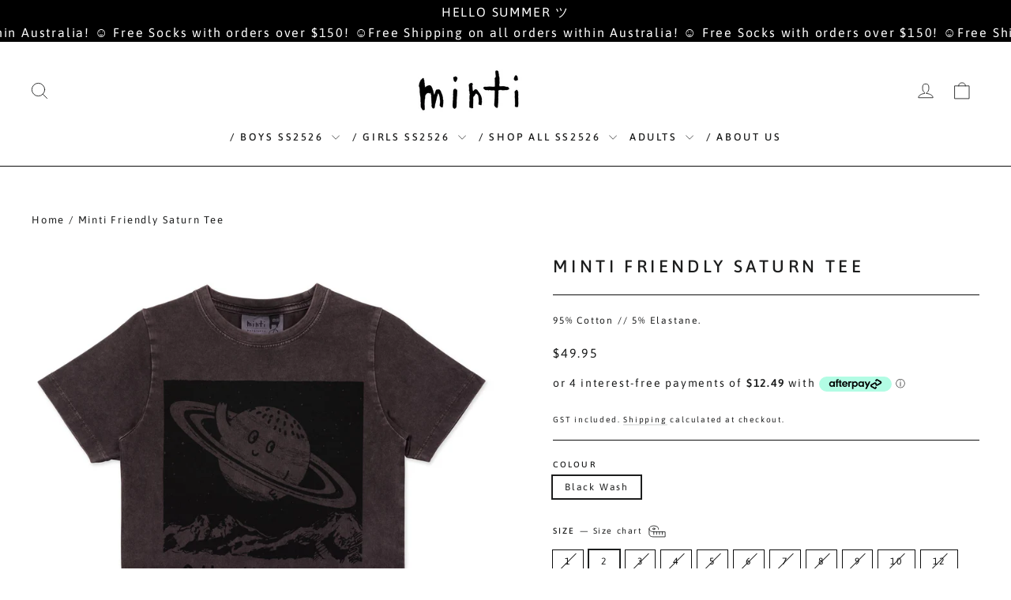

--- FILE ---
content_type: text/html; charset=utf-8
request_url: https://iloveminti.com/products/mnt320-s23-frs-bkw
body_size: 37507
content:
<!doctype html>
<html class="no-js" lang="en" dir="ltr">
  <head>
    <script>
      /* start spd config */window._spt_delay_keywords=["/gtag/js,gtag(,/checkouts,/tiktok-track.js,/hotjar-,/smile-,/adoric.js,/wpm/,fbq("];/* end spd config */
    </script><meta charset="utf-8">
    <meta http-equiv="X-UA-Compatible" content="IE=edge,chrome=1">
    <meta name="viewport" content="width=device-width,initial-scale=1">
    <meta name="theme-color" content="#0d0d0d">
    <link rel="canonical" href="https://iloveminti.com/products/mnt320-s23-frs-bkw">
    <link rel="preconnect" href="https://cdn.shopify.com" crossorigin>
    <link rel="preconnect" href="https://fonts.shopifycdn.com" crossorigin>
    <link rel="dns-prefetch" href="https://productreviews.shopifycdn.com">
    <link rel="dns-prefetch" href="https://ajax.googleapis.com">
    <link rel="dns-prefetch" href="https://maps.googleapis.com">
    <link rel="dns-prefetch" href="https://maps.gstatic.com"><link rel="shortcut icon" href="//iloveminti.com/cdn/shop/files/favicon-32x32_32x32.png?v=1679634439" type="image/png"><title>Minti Friendly Saturn Tee
</title>

<meta name="description" content="95% Cotton // 5% Elastane."><meta property="og:site_name" content="Minti">
  <meta property="og:url" content="https://iloveminti.com/products/mnt320-s23-frs-bkw">
  <meta property="og:title" content="Minti Friendly Saturn Tee">
  <meta property="og:type" content="product">
  <meta property="og:description" content="95% Cotton // 5% Elastane."><meta property="og:image" content="http://iloveminti.com/cdn/shop/products/MNT320-S23-FRS-BKW.jpg?v=1695695333">
    <meta property="og:image:secure_url" content="https://iloveminti.com/cdn/shop/products/MNT320-S23-FRS-BKW.jpg?v=1695695333">
    <meta property="og:image:width" content="1800">
    <meta property="og:image:height" content="1800"><meta name="twitter:site" content="@">
  <meta name="twitter:card" content="summary_large_image">
  <meta name="twitter:title" content="Minti Friendly Saturn Tee">
  <meta name="twitter:description" content="95% Cotton // 5% Elastane.">
<style data-shopify>@font-face {
  font-family: Asap;
  font-weight: 500;
  font-style: normal;
  font-display: swap;
  src: url("//iloveminti.com/cdn/fonts/asap/asap_n5.949725c0893cb5066ad10dd4249fc3b33addbc71.woff2") format("woff2"),
       url("//iloveminti.com/cdn/fonts/asap/asap_n5.146799862d4fc1c158d00632c08c75bed858cce0.woff") format("woff");
}

  @font-face {
  font-family: Asap;
  font-weight: 400;
  font-style: normal;
  font-display: swap;
  src: url("//iloveminti.com/cdn/fonts/asap/asap_n4.994be5d5211fe3b2dda4ebd41cf2b04f4dfe140e.woff2") format("woff2"),
       url("//iloveminti.com/cdn/fonts/asap/asap_n4.e7f26429238df8651924f4a97a5e9467c7cf683b.woff") format("woff");
}


  @font-face {
  font-family: Asap;
  font-weight: 600;
  font-style: normal;
  font-display: swap;
  src: url("//iloveminti.com/cdn/fonts/asap/asap_n6.362dcbce09b19d24e889848dbf7f3d031829e245.woff2") format("woff2"),
       url("//iloveminti.com/cdn/fonts/asap/asap_n6.d685db74f4b046084dd5425d2a283dee915f6f31.woff") format("woff");
}

  @font-face {
  font-family: Asap;
  font-weight: 400;
  font-style: italic;
  font-display: swap;
  src: url("//iloveminti.com/cdn/fonts/asap/asap_i4.3c59c01b158892bd0ef8b61bc7f081c23ae9b42e.woff2") format("woff2"),
       url("//iloveminti.com/cdn/fonts/asap/asap_i4.014f2bc4fda2741d520d341143cf61b2d5e0d21e.woff") format("woff");
}

  @font-face {
  font-family: Asap;
  font-weight: 600;
  font-style: italic;
  font-display: swap;
  src: url("//iloveminti.com/cdn/fonts/asap/asap_i6.0b6ab97998548b59d6246d40b6dfc47b4bcfdd82.woff2") format("woff2"),
       url("//iloveminti.com/cdn/fonts/asap/asap_i6.7a4f5e532d0ed4bb93b5a7f6f1a64de5b464ca84.woff") format("woff");
}

</style><link href="//iloveminti.com/cdn/shop/t/15/assets/theme.css?v=132683873418728345461746437842" rel="stylesheet" type="text/css" media="all" />
<style data-shopify>:root {
    --typeHeaderPrimary: Asap;
    --typeHeaderFallback: sans-serif;
    --typeHeaderSize: 22px;
    --typeHeaderWeight: 500;
    --typeHeaderLineHeight: 1;
    --typeHeaderSpacing: 0.2em;

    --typeBasePrimary:Asap;
    --typeBaseFallback:sans-serif;
    --typeBaseSize: 12px;
    --typeBaseWeight: 400;
    --typeBaseLineHeight: 1.2;
    --typeBaseSpacing: 0.15em;

    --iconWeight: 2px;
    --iconLinecaps: round;
  }

  
.collection-hero__content:before,
  .hero__image-wrapper:before,
  .hero__media:before {
    background-image: linear-gradient(to bottom, rgba(0, 0, 0, 0.0) 0%, rgba(0, 0, 0, 0.0) 40%, rgba(0, 0, 0, 0.62) 100%);
  }

  .skrim__item-content .skrim__overlay:after {
    background-image: linear-gradient(to bottom, rgba(0, 0, 0, 0.0) 30%, rgba(0, 0, 0, 0.62) 100%);
  }

  .placeholder-content {
    background-image: linear-gradient(100deg, #ffffff 40%, #f7f7f7 63%, #ffffff 79%);
  }</style><script>
      document.documentElement.className = document.documentElement.className.replace('no-js', 'js');

      window.theme = window.theme || {};
      theme.routes = {
        home: "/",
        cart: "/cart.js",
        cartPage: "/cart",
        cartAdd: "/cart/add.js",
        cartChange: "/cart/change.js",
        search: "/search",
        predictiveSearch: "/search/suggest"
      };
      theme.strings = {
        soldOut: "Sold Out",
        unavailable: "Unavailable",
        inStockLabel: "Item is in stock - Ships same day if ordered before 1pm weekdays",
        oneStockLabel: "Low stock - last one left",
        otherStockLabel: "Low stock - last one left",
        willNotShipUntil: "Ready to ship [date]",
        willBeInStockAfter: "Back in stock [date]",
        waitingForStock: "Inventory on the way",
        cartSavings: "You're saving [savings]",
        cartEmpty: "Your cart is currently empty.",
        cartTermsConfirmation: "You must agree with the terms and conditions of sales to check out",
        searchCollections: "Collections",
        searchPages: "Pages",
        searchArticles: "Articles",
        maxQuantity: "You can only have [quantity] of [title] in your cart."
      };
      theme.settings = {
        cartType: "drawer",
        isCustomerTemplate: false,
        moneyFormat: "${{amount}}",
        predictiveSearch: false,
        predictiveSearchType: null,
        quickView: true,
        themeName: 'Motion',
        themeVersion: "10.4.0"
      };
    </script>

    <script>window.performance && window.performance.mark && window.performance.mark('shopify.content_for_header.start');</script><meta name="facebook-domain-verification" content="srpj4zst0d39qhxxi9zcbpb7sqhimq">
<meta name="google-site-verification" content="SLWSu9IYWHCZV9iHttTBgMFIulfxztyQ4EUiAovFApw">
<meta id="shopify-digital-wallet" name="shopify-digital-wallet" content="/60045230232/digital_wallets/dialog">
<meta name="shopify-checkout-api-token" content="8ac7c3fc6bdcb7bd2202d04a9f997fe8">
<meta id="in-context-paypal-metadata" data-shop-id="60045230232" data-venmo-supported="false" data-environment="production" data-locale="en_US" data-paypal-v4="true" data-currency="AUD">
<link rel="alternate" type="application/json+oembed" href="https://iloveminti.com/products/mnt320-s23-frs-bkw.oembed">
<script async="async" src="/checkouts/internal/preloads.js?locale=en-AU"></script>
<link rel="preconnect" href="https://shop.app" crossorigin="anonymous">
<script async="async" src="https://shop.app/checkouts/internal/preloads.js?locale=en-AU&shop_id=60045230232" crossorigin="anonymous"></script>
<script id="apple-pay-shop-capabilities" type="application/json">{"shopId":60045230232,"countryCode":"AU","currencyCode":"AUD","merchantCapabilities":["supports3DS"],"merchantId":"gid:\/\/shopify\/Shop\/60045230232","merchantName":"Minti","requiredBillingContactFields":["postalAddress","email","phone"],"requiredShippingContactFields":["postalAddress","email","phone"],"shippingType":"shipping","supportedNetworks":["visa","masterCard"],"total":{"type":"pending","label":"Minti","amount":"1.00"},"shopifyPaymentsEnabled":true,"supportsSubscriptions":true}</script>
<script id="shopify-features" type="application/json">{"accessToken":"8ac7c3fc6bdcb7bd2202d04a9f997fe8","betas":["rich-media-storefront-analytics"],"domain":"iloveminti.com","predictiveSearch":true,"shopId":60045230232,"locale":"en"}</script>
<script>var Shopify = Shopify || {};
Shopify.shop = "iloveminti.myshopify.com";
Shopify.locale = "en";
Shopify.currency = {"active":"AUD","rate":"1.0"};
Shopify.country = "AU";
Shopify.theme = {"name":"Copy of Latest iloveminti by dCodeHQ - [NZ Popup]","id":137260466328,"schema_name":"Motion","schema_version":"10.4.0","theme_store_id":847,"role":"main"};
Shopify.theme.handle = "null";
Shopify.theme.style = {"id":null,"handle":null};
Shopify.cdnHost = "iloveminti.com/cdn";
Shopify.routes = Shopify.routes || {};
Shopify.routes.root = "/";</script>
<script type="module">!function(o){(o.Shopify=o.Shopify||{}).modules=!0}(window);</script>
<script>!function(o){function n(){var o=[];function n(){o.push(Array.prototype.slice.apply(arguments))}return n.q=o,n}var t=o.Shopify=o.Shopify||{};t.loadFeatures=n(),t.autoloadFeatures=n()}(window);</script>
<script>
  window.ShopifyPay = window.ShopifyPay || {};
  window.ShopifyPay.apiHost = "shop.app\/pay";
  window.ShopifyPay.redirectState = null;
</script>
<script id="shop-js-analytics" type="application/json">{"pageType":"product"}</script>
<script defer="defer" async type="module" src="//iloveminti.com/cdn/shopifycloud/shop-js/modules/v2/client.init-shop-cart-sync_BT-GjEfc.en.esm.js"></script>
<script defer="defer" async type="module" src="//iloveminti.com/cdn/shopifycloud/shop-js/modules/v2/chunk.common_D58fp_Oc.esm.js"></script>
<script defer="defer" async type="module" src="//iloveminti.com/cdn/shopifycloud/shop-js/modules/v2/chunk.modal_xMitdFEc.esm.js"></script>
<script type="module">
  await import("//iloveminti.com/cdn/shopifycloud/shop-js/modules/v2/client.init-shop-cart-sync_BT-GjEfc.en.esm.js");
await import("//iloveminti.com/cdn/shopifycloud/shop-js/modules/v2/chunk.common_D58fp_Oc.esm.js");
await import("//iloveminti.com/cdn/shopifycloud/shop-js/modules/v2/chunk.modal_xMitdFEc.esm.js");

  window.Shopify.SignInWithShop?.initShopCartSync?.({"fedCMEnabled":true,"windoidEnabled":true});

</script>
<script>
  window.Shopify = window.Shopify || {};
  if (!window.Shopify.featureAssets) window.Shopify.featureAssets = {};
  window.Shopify.featureAssets['shop-js'] = {"shop-cart-sync":["modules/v2/client.shop-cart-sync_DZOKe7Ll.en.esm.js","modules/v2/chunk.common_D58fp_Oc.esm.js","modules/v2/chunk.modal_xMitdFEc.esm.js"],"init-fed-cm":["modules/v2/client.init-fed-cm_B6oLuCjv.en.esm.js","modules/v2/chunk.common_D58fp_Oc.esm.js","modules/v2/chunk.modal_xMitdFEc.esm.js"],"shop-cash-offers":["modules/v2/client.shop-cash-offers_D2sdYoxE.en.esm.js","modules/v2/chunk.common_D58fp_Oc.esm.js","modules/v2/chunk.modal_xMitdFEc.esm.js"],"shop-login-button":["modules/v2/client.shop-login-button_QeVjl5Y3.en.esm.js","modules/v2/chunk.common_D58fp_Oc.esm.js","modules/v2/chunk.modal_xMitdFEc.esm.js"],"pay-button":["modules/v2/client.pay-button_DXTOsIq6.en.esm.js","modules/v2/chunk.common_D58fp_Oc.esm.js","modules/v2/chunk.modal_xMitdFEc.esm.js"],"shop-button":["modules/v2/client.shop-button_DQZHx9pm.en.esm.js","modules/v2/chunk.common_D58fp_Oc.esm.js","modules/v2/chunk.modal_xMitdFEc.esm.js"],"avatar":["modules/v2/client.avatar_BTnouDA3.en.esm.js"],"init-windoid":["modules/v2/client.init-windoid_CR1B-cfM.en.esm.js","modules/v2/chunk.common_D58fp_Oc.esm.js","modules/v2/chunk.modal_xMitdFEc.esm.js"],"init-shop-for-new-customer-accounts":["modules/v2/client.init-shop-for-new-customer-accounts_C_vY_xzh.en.esm.js","modules/v2/client.shop-login-button_QeVjl5Y3.en.esm.js","modules/v2/chunk.common_D58fp_Oc.esm.js","modules/v2/chunk.modal_xMitdFEc.esm.js"],"init-shop-email-lookup-coordinator":["modules/v2/client.init-shop-email-lookup-coordinator_BI7n9ZSv.en.esm.js","modules/v2/chunk.common_D58fp_Oc.esm.js","modules/v2/chunk.modal_xMitdFEc.esm.js"],"init-shop-cart-sync":["modules/v2/client.init-shop-cart-sync_BT-GjEfc.en.esm.js","modules/v2/chunk.common_D58fp_Oc.esm.js","modules/v2/chunk.modal_xMitdFEc.esm.js"],"shop-toast-manager":["modules/v2/client.shop-toast-manager_DiYdP3xc.en.esm.js","modules/v2/chunk.common_D58fp_Oc.esm.js","modules/v2/chunk.modal_xMitdFEc.esm.js"],"init-customer-accounts":["modules/v2/client.init-customer-accounts_D9ZNqS-Q.en.esm.js","modules/v2/client.shop-login-button_QeVjl5Y3.en.esm.js","modules/v2/chunk.common_D58fp_Oc.esm.js","modules/v2/chunk.modal_xMitdFEc.esm.js"],"init-customer-accounts-sign-up":["modules/v2/client.init-customer-accounts-sign-up_iGw4briv.en.esm.js","modules/v2/client.shop-login-button_QeVjl5Y3.en.esm.js","modules/v2/chunk.common_D58fp_Oc.esm.js","modules/v2/chunk.modal_xMitdFEc.esm.js"],"shop-follow-button":["modules/v2/client.shop-follow-button_CqMgW2wH.en.esm.js","modules/v2/chunk.common_D58fp_Oc.esm.js","modules/v2/chunk.modal_xMitdFEc.esm.js"],"checkout-modal":["modules/v2/client.checkout-modal_xHeaAweL.en.esm.js","modules/v2/chunk.common_D58fp_Oc.esm.js","modules/v2/chunk.modal_xMitdFEc.esm.js"],"shop-login":["modules/v2/client.shop-login_D91U-Q7h.en.esm.js","modules/v2/chunk.common_D58fp_Oc.esm.js","modules/v2/chunk.modal_xMitdFEc.esm.js"],"lead-capture":["modules/v2/client.lead-capture_BJmE1dJe.en.esm.js","modules/v2/chunk.common_D58fp_Oc.esm.js","modules/v2/chunk.modal_xMitdFEc.esm.js"],"payment-terms":["modules/v2/client.payment-terms_Ci9AEqFq.en.esm.js","modules/v2/chunk.common_D58fp_Oc.esm.js","modules/v2/chunk.modal_xMitdFEc.esm.js"]};
</script>
<script>(function() {
  var isLoaded = false;
  function asyncLoad() {
    if (isLoaded) return;
    isLoaded = true;
    var urls = ["https:\/\/cdn.nfcube.com\/instafeed-9a3af06086c4fcef24a3e6cfe6c9c48f.js?shop=iloveminti.myshopify.com"];
    for (var i = 0; i < urls.length; i++) {
      var s = document.createElement('script');
      s.type = 'text/javascript';
      s.async = true;
      s.src = urls[i];
      var x = document.getElementsByTagName('script')[0];
      x.parentNode.insertBefore(s, x);
    }
  };
  if(window.attachEvent) {
    window.attachEvent('onload', asyncLoad);
  } else {
    window.addEventListener('load', asyncLoad, false);
  }
})();</script>
<script id="__st">var __st={"a":60045230232,"offset":39600,"reqid":"6a279582-2a00-4358-87b3-5ab900bbbf0e-1769043676","pageurl":"iloveminti.com\/products\/mnt320-s23-frs-bkw","u":"5a54c90fa124","p":"product","rtyp":"product","rid":7730406064280};</script>
<script>window.ShopifyPaypalV4VisibilityTracking = true;</script>
<script id="captcha-bootstrap">!function(){'use strict';const t='contact',e='account',n='new_comment',o=[[t,t],['blogs',n],['comments',n],[t,'customer']],c=[[e,'customer_login'],[e,'guest_login'],[e,'recover_customer_password'],[e,'create_customer']],r=t=>t.map((([t,e])=>`form[action*='/${t}']:not([data-nocaptcha='true']) input[name='form_type'][value='${e}']`)).join(','),a=t=>()=>t?[...document.querySelectorAll(t)].map((t=>t.form)):[];function s(){const t=[...o],e=r(t);return a(e)}const i='password',u='form_key',d=['recaptcha-v3-token','g-recaptcha-response','h-captcha-response',i],f=()=>{try{return window.sessionStorage}catch{return}},m='__shopify_v',_=t=>t.elements[u];function p(t,e,n=!1){try{const o=window.sessionStorage,c=JSON.parse(o.getItem(e)),{data:r}=function(t){const{data:e,action:n}=t;return t[m]||n?{data:e,action:n}:{data:t,action:n}}(c);for(const[e,n]of Object.entries(r))t.elements[e]&&(t.elements[e].value=n);n&&o.removeItem(e)}catch(o){console.error('form repopulation failed',{error:o})}}const l='form_type',E='cptcha';function T(t){t.dataset[E]=!0}const w=window,h=w.document,L='Shopify',v='ce_forms',y='captcha';let A=!1;((t,e)=>{const n=(g='f06e6c50-85a8-45c8-87d0-21a2b65856fe',I='https://cdn.shopify.com/shopifycloud/storefront-forms-hcaptcha/ce_storefront_forms_captcha_hcaptcha.v1.5.2.iife.js',D={infoText:'Protected by hCaptcha',privacyText:'Privacy',termsText:'Terms'},(t,e,n)=>{const o=w[L][v],c=o.bindForm;if(c)return c(t,g,e,D).then(n);var r;o.q.push([[t,g,e,D],n]),r=I,A||(h.body.append(Object.assign(h.createElement('script'),{id:'captcha-provider',async:!0,src:r})),A=!0)});var g,I,D;w[L]=w[L]||{},w[L][v]=w[L][v]||{},w[L][v].q=[],w[L][y]=w[L][y]||{},w[L][y].protect=function(t,e){n(t,void 0,e),T(t)},Object.freeze(w[L][y]),function(t,e,n,w,h,L){const[v,y,A,g]=function(t,e,n){const i=e?o:[],u=t?c:[],d=[...i,...u],f=r(d),m=r(i),_=r(d.filter((([t,e])=>n.includes(e))));return[a(f),a(m),a(_),s()]}(w,h,L),I=t=>{const e=t.target;return e instanceof HTMLFormElement?e:e&&e.form},D=t=>v().includes(t);t.addEventListener('submit',(t=>{const e=I(t);if(!e)return;const n=D(e)&&!e.dataset.hcaptchaBound&&!e.dataset.recaptchaBound,o=_(e),c=g().includes(e)&&(!o||!o.value);(n||c)&&t.preventDefault(),c&&!n&&(function(t){try{if(!f())return;!function(t){const e=f();if(!e)return;const n=_(t);if(!n)return;const o=n.value;o&&e.removeItem(o)}(t);const e=Array.from(Array(32),(()=>Math.random().toString(36)[2])).join('');!function(t,e){_(t)||t.append(Object.assign(document.createElement('input'),{type:'hidden',name:u})),t.elements[u].value=e}(t,e),function(t,e){const n=f();if(!n)return;const o=[...t.querySelectorAll(`input[type='${i}']`)].map((({name:t})=>t)),c=[...d,...o],r={};for(const[a,s]of new FormData(t).entries())c.includes(a)||(r[a]=s);n.setItem(e,JSON.stringify({[m]:1,action:t.action,data:r}))}(t,e)}catch(e){console.error('failed to persist form',e)}}(e),e.submit())}));const S=(t,e)=>{t&&!t.dataset[E]&&(n(t,e.some((e=>e===t))),T(t))};for(const o of['focusin','change'])t.addEventListener(o,(t=>{const e=I(t);D(e)&&S(e,y())}));const B=e.get('form_key'),M=e.get(l),P=B&&M;t.addEventListener('DOMContentLoaded',(()=>{const t=y();if(P)for(const e of t)e.elements[l].value===M&&p(e,B);[...new Set([...A(),...v().filter((t=>'true'===t.dataset.shopifyCaptcha))])].forEach((e=>S(e,t)))}))}(h,new URLSearchParams(w.location.search),n,t,e,['guest_login'])})(!0,!0)}();</script>
<script integrity="sha256-4kQ18oKyAcykRKYeNunJcIwy7WH5gtpwJnB7kiuLZ1E=" data-source-attribution="shopify.loadfeatures" defer="defer" src="//iloveminti.com/cdn/shopifycloud/storefront/assets/storefront/load_feature-a0a9edcb.js" crossorigin="anonymous"></script>
<script crossorigin="anonymous" defer="defer" src="//iloveminti.com/cdn/shopifycloud/storefront/assets/shopify_pay/storefront-65b4c6d7.js?v=20250812"></script>
<script data-source-attribution="shopify.dynamic_checkout.dynamic.init">var Shopify=Shopify||{};Shopify.PaymentButton=Shopify.PaymentButton||{isStorefrontPortableWallets:!0,init:function(){window.Shopify.PaymentButton.init=function(){};var t=document.createElement("script");t.src="https://iloveminti.com/cdn/shopifycloud/portable-wallets/latest/portable-wallets.en.js",t.type="module",document.head.appendChild(t)}};
</script>
<script data-source-attribution="shopify.dynamic_checkout.buyer_consent">
  function portableWalletsHideBuyerConsent(e){var t=document.getElementById("shopify-buyer-consent"),n=document.getElementById("shopify-subscription-policy-button");t&&n&&(t.classList.add("hidden"),t.setAttribute("aria-hidden","true"),n.removeEventListener("click",e))}function portableWalletsShowBuyerConsent(e){var t=document.getElementById("shopify-buyer-consent"),n=document.getElementById("shopify-subscription-policy-button");t&&n&&(t.classList.remove("hidden"),t.removeAttribute("aria-hidden"),n.addEventListener("click",e))}window.Shopify?.PaymentButton&&(window.Shopify.PaymentButton.hideBuyerConsent=portableWalletsHideBuyerConsent,window.Shopify.PaymentButton.showBuyerConsent=portableWalletsShowBuyerConsent);
</script>
<script data-source-attribution="shopify.dynamic_checkout.cart.bootstrap">document.addEventListener("DOMContentLoaded",(function(){function t(){return document.querySelector("shopify-accelerated-checkout-cart, shopify-accelerated-checkout")}if(t())Shopify.PaymentButton.init();else{new MutationObserver((function(e,n){t()&&(Shopify.PaymentButton.init(),n.disconnect())})).observe(document.body,{childList:!0,subtree:!0})}}));
</script>
<link id="shopify-accelerated-checkout-styles" rel="stylesheet" media="screen" href="https://iloveminti.com/cdn/shopifycloud/portable-wallets/latest/accelerated-checkout-backwards-compat.css" crossorigin="anonymous">
<style id="shopify-accelerated-checkout-cart">
        #shopify-buyer-consent {
  margin-top: 1em;
  display: inline-block;
  width: 100%;
}

#shopify-buyer-consent.hidden {
  display: none;
}

#shopify-subscription-policy-button {
  background: none;
  border: none;
  padding: 0;
  text-decoration: underline;
  font-size: inherit;
  cursor: pointer;
}

#shopify-subscription-policy-button::before {
  box-shadow: none;
}

      </style>

<script>window.performance && window.performance.mark && window.performance.mark('shopify.content_for_header.end');</script>

    <script src="//iloveminti.com/cdn/shop/t/15/assets/vendor-scripts-v14.js" defer="defer"></script><link rel="stylesheet" href="//iloveminti.com/cdn/shop/t/15/assets/country-flags.css"><script src="//iloveminti.com/cdn/shop/t/15/assets/theme.js?v=81331520851446208861746157987" defer="defer"></script>

    <script type="application/ld+json">
      {
        "@context": "http://schema.org",
        "@graph": [
          {
            "@type": "Organization",
            "name": "Minti AU",
            "url": "https://iloveminti.com",
            "logo": "https://iloveminti.com/cdn/shop/files/minti-2022.jpg?v=1663564114&width=280",
            "contactPoint": [{
              "@type": "ContactPoint",
              "telephone": "+61 (0) 414 442 721",
              "contactType": "customer service",
              "areaServed": ["AU"]
            }],
            "sameAs": [
              "https://www.facebook.com/minticlothing",
              "https://instagram.com/iloveminti",
              "https://www.tiktok.com/@iloveminti.com"
            ]
          },
          {
            "@type": "WebSite",
            "name": "Minti AU",
            "url": "https://iloveminti.com/",
            "potentialAction": {
              "@type": "SearchAction",
              "target": "https://iloveminti.com/search?q={search_term_string}",
              "query-input": "required name=search_term_string"
            }
          },
          {
            "@type": "BreadcrumbList",
            "itemListElement": [
              {
                "@type": "ListItem",
                "position": 1,
                "name": "Home",
                "item": "https://iloveminti.com"
              }
            ]
          }
        ]
      }
    </script>
    


  <!-- BEGIN app block: shopify://apps/klaviyo-email-marketing-sms/blocks/klaviyo-onsite-embed/2632fe16-c075-4321-a88b-50b567f42507 -->












  <script async src="https://static.klaviyo.com/onsite/js/XdY2ws/klaviyo.js?company_id=XdY2ws"></script>
  <script>!function(){if(!window.klaviyo){window._klOnsite=window._klOnsite||[];try{window.klaviyo=new Proxy({},{get:function(n,i){return"push"===i?function(){var n;(n=window._klOnsite).push.apply(n,arguments)}:function(){for(var n=arguments.length,o=new Array(n),w=0;w<n;w++)o[w]=arguments[w];var t="function"==typeof o[o.length-1]?o.pop():void 0,e=new Promise((function(n){window._klOnsite.push([i].concat(o,[function(i){t&&t(i),n(i)}]))}));return e}}})}catch(n){window.klaviyo=window.klaviyo||[],window.klaviyo.push=function(){var n;(n=window._klOnsite).push.apply(n,arguments)}}}}();</script>

  
    <script id="viewed_product">
      if (item == null) {
        var _learnq = _learnq || [];

        var MetafieldReviews = null
        var MetafieldYotpoRating = null
        var MetafieldYotpoCount = null
        var MetafieldLooxRating = null
        var MetafieldLooxCount = null
        var okendoProduct = null
        var okendoProductReviewCount = null
        var okendoProductReviewAverageValue = null
        try {
          // The following fields are used for Customer Hub recently viewed in order to add reviews.
          // This information is not part of __kla_viewed. Instead, it is part of __kla_viewed_reviewed_items
          MetafieldReviews = {};
          MetafieldYotpoRating = null
          MetafieldYotpoCount = null
          MetafieldLooxRating = null
          MetafieldLooxCount = null

          okendoProduct = null
          // If the okendo metafield is not legacy, it will error, which then requires the new json formatted data
          if (okendoProduct && 'error' in okendoProduct) {
            okendoProduct = null
          }
          okendoProductReviewCount = okendoProduct ? okendoProduct.reviewCount : null
          okendoProductReviewAverageValue = okendoProduct ? okendoProduct.reviewAverageValue : null
        } catch (error) {
          console.error('Error in Klaviyo onsite reviews tracking:', error);
        }

        var item = {
          Name: "Minti Friendly Saturn Tee",
          ProductID: 7730406064280,
          Categories: [],
          ImageURL: "https://iloveminti.com/cdn/shop/products/MNT320-S23-FRS-BKW_grande.jpg?v=1695695333",
          URL: "https://iloveminti.com/products/mnt320-s23-frs-bkw",
          Brand: "Minti",
          Price: "$49.95",
          Value: "49.95",
          CompareAtPrice: "$0.00"
        };
        _learnq.push(['track', 'Viewed Product', item]);
        _learnq.push(['trackViewedItem', {
          Title: item.Name,
          ItemId: item.ProductID,
          Categories: item.Categories,
          ImageUrl: item.ImageURL,
          Url: item.URL,
          Metadata: {
            Brand: item.Brand,
            Price: item.Price,
            Value: item.Value,
            CompareAtPrice: item.CompareAtPrice
          },
          metafields:{
            reviews: MetafieldReviews,
            yotpo:{
              rating: MetafieldYotpoRating,
              count: MetafieldYotpoCount,
            },
            loox:{
              rating: MetafieldLooxRating,
              count: MetafieldLooxCount,
            },
            okendo: {
              rating: okendoProductReviewAverageValue,
              count: okendoProductReviewCount,
            }
          }
        }]);
      }
    </script>
  




  <script>
    window.klaviyoReviewsProductDesignMode = false
  </script>



  <!-- BEGIN app snippet: customer-hub-data --><script>
  if (!window.customerHub) {
    window.customerHub = {};
  }
  window.customerHub.storefrontRoutes = {
    login: "/account/login?return_url=%2F%23k-hub",
    register: "/account/register?return_url=%2F%23k-hub",
    logout: "/account/logout",
    profile: "/account",
    addresses: "/account/addresses",
  };
  
  window.customerHub.userId = null;
  
  window.customerHub.storeDomain = "iloveminti.myshopify.com";

  
    window.customerHub.activeProduct = {
      name: "Minti Friendly Saturn Tee",
      category: null,
      imageUrl: "https://iloveminti.com/cdn/shop/products/MNT320-S23-FRS-BKW_grande.jpg?v=1695695333",
      id: "7730406064280",
      link: "https://iloveminti.com/products/mnt320-s23-frs-bkw",
      variants: [
        
          {
            id: "42827443339416",
            
            imageUrl: null,
            
            price: "4995",
            currency: "AUD",
            availableForSale: false,
            title: "Black Wash \/ 1",
          },
        
          {
            id: "42827443372184",
            
            imageUrl: null,
            
            price: "4995",
            currency: "AUD",
            availableForSale: true,
            title: "Black Wash \/ 2",
          },
        
          {
            id: "42827443404952",
            
            imageUrl: null,
            
            price: "4995",
            currency: "AUD",
            availableForSale: false,
            title: "Black Wash \/ 3",
          },
        
          {
            id: "42827443437720",
            
            imageUrl: null,
            
            price: "4995",
            currency: "AUD",
            availableForSale: false,
            title: "Black Wash \/ 4",
          },
        
          {
            id: "42827443470488",
            
            imageUrl: null,
            
            price: "4995",
            currency: "AUD",
            availableForSale: false,
            title: "Black Wash \/ 5",
          },
        
          {
            id: "42827443503256",
            
            imageUrl: null,
            
            price: "4995",
            currency: "AUD",
            availableForSale: false,
            title: "Black Wash \/ 6",
          },
        
          {
            id: "42827443536024",
            
            imageUrl: null,
            
            price: "4995",
            currency: "AUD",
            availableForSale: false,
            title: "Black Wash \/ 7",
          },
        
          {
            id: "42827443568792",
            
            imageUrl: null,
            
            price: "4995",
            currency: "AUD",
            availableForSale: false,
            title: "Black Wash \/ 8",
          },
        
          {
            id: "42827443601560",
            
            imageUrl: null,
            
            price: "4995",
            currency: "AUD",
            availableForSale: false,
            title: "Black Wash \/ 9",
          },
        
          {
            id: "42827443634328",
            
            imageUrl: null,
            
            price: "4995",
            currency: "AUD",
            availableForSale: false,
            title: "Black Wash \/ 10",
          },
        
          {
            id: "42827443667096",
            
            imageUrl: null,
            
            price: "4995",
            currency: "AUD",
            availableForSale: false,
            title: "Black Wash \/ 12",
          },
        
          {
            id: "42827443699864",
            
            imageUrl: null,
            
            price: "4995",
            currency: "AUD",
            availableForSale: false,
            title: "Black Wash \/ 14",
          },
        
      ],
    };
    window.customerHub.activeProduct.variants.forEach((variant) => {
        
        variant.price = `${variant.price.slice(0, -2)}.${variant.price.slice(-2)}`;
    });
  

  
    window.customerHub.storeLocale = {
        currentLanguage: 'en',
        currentCountry: 'AU',
        availableLanguages: [
          
            {
              iso_code: 'en',
              endonym_name: 'English'
            }
          
        ],
        availableCountries: [
          
            {
              iso_code: 'AU',
              name: 'Australia',
              currency_code: 'AUD'
            },
          
            {
              iso_code: 'AT',
              name: 'Austria',
              currency_code: 'EUR'
            },
          
            {
              iso_code: 'BE',
              name: 'Belgium',
              currency_code: 'EUR'
            },
          
            {
              iso_code: 'CA',
              name: 'Canada',
              currency_code: 'CAD'
            },
          
            {
              iso_code: 'CN',
              name: 'China',
              currency_code: 'CNY'
            },
          
            {
              iso_code: 'CZ',
              name: 'Czechia',
              currency_code: 'CZK'
            },
          
            {
              iso_code: 'DK',
              name: 'Denmark',
              currency_code: 'DKK'
            },
          
            {
              iso_code: 'FI',
              name: 'Finland',
              currency_code: 'EUR'
            },
          
            {
              iso_code: 'FR',
              name: 'France',
              currency_code: 'EUR'
            },
          
            {
              iso_code: 'DE',
              name: 'Germany',
              currency_code: 'EUR'
            },
          
            {
              iso_code: 'HK',
              name: 'Hong Kong SAR',
              currency_code: 'HKD'
            },
          
            {
              iso_code: 'IE',
              name: 'Ireland',
              currency_code: 'EUR'
            },
          
            {
              iso_code: 'IL',
              name: 'Israel',
              currency_code: 'ILS'
            },
          
            {
              iso_code: 'IT',
              name: 'Italy',
              currency_code: 'EUR'
            },
          
            {
              iso_code: 'JP',
              name: 'Japan',
              currency_code: 'JPY'
            },
          
            {
              iso_code: 'MY',
              name: 'Malaysia',
              currency_code: 'MYR'
            },
          
            {
              iso_code: 'NL',
              name: 'Netherlands',
              currency_code: 'EUR'
            },
          
            {
              iso_code: 'NZ',
              name: 'New Zealand',
              currency_code: 'AUD'
            },
          
            {
              iso_code: 'NO',
              name: 'Norway',
              currency_code: 'AUD'
            },
          
            {
              iso_code: 'PL',
              name: 'Poland',
              currency_code: 'PLN'
            },
          
            {
              iso_code: 'PT',
              name: 'Portugal',
              currency_code: 'EUR'
            },
          
            {
              iso_code: 'SG',
              name: 'Singapore',
              currency_code: 'SGD'
            },
          
            {
              iso_code: 'KR',
              name: 'South Korea',
              currency_code: 'KRW'
            },
          
            {
              iso_code: 'ES',
              name: 'Spain',
              currency_code: 'EUR'
            },
          
            {
              iso_code: 'SE',
              name: 'Sweden',
              currency_code: 'SEK'
            },
          
            {
              iso_code: 'CH',
              name: 'Switzerland',
              currency_code: 'CHF'
            },
          
            {
              iso_code: 'TW',
              name: 'Taiwan',
              currency_code: 'TWD'
            },
          
            {
              iso_code: 'AE',
              name: 'United Arab Emirates',
              currency_code: 'AED'
            },
          
            {
              iso_code: 'GB',
              name: 'United Kingdom',
              currency_code: 'GBP'
            },
          
            {
              iso_code: 'US',
              name: 'United States',
              currency_code: 'USD'
            }
          
        ]
    };
  
</script>
<!-- END app snippet -->





<!-- END app block --><!-- BEGIN app block: shopify://apps/pagefly-page-builder/blocks/app-embed/83e179f7-59a0-4589-8c66-c0dddf959200 -->

<!-- BEGIN app snippet: pagefly-cro-ab-testing-main -->







<script>
  ;(function () {
    const url = new URL(window.location)
    const viewParam = url.searchParams.get('view')
    if (viewParam && viewParam.includes('variant-pf-')) {
      url.searchParams.set('pf_v', viewParam)
      url.searchParams.delete('view')
      window.history.replaceState({}, '', url)
    }
  })()
</script>



<script type='module'>
  
  window.PAGEFLY_CRO = window.PAGEFLY_CRO || {}

  window.PAGEFLY_CRO['data_debug'] = {
    original_template_suffix: "all_products",
    allow_ab_test: false,
    ab_test_start_time: 0,
    ab_test_end_time: 0,
    today_date_time: 1769043676000,
  }
  window.PAGEFLY_CRO['GA4'] = { enabled: false}
</script>

<!-- END app snippet -->








  <script src='https://cdn.shopify.com/extensions/019bb4f9-aed6-78a3-be91-e9d44663e6bf/pagefly-page-builder-215/assets/pagefly-helper.js' defer='defer'></script>

  <script src='https://cdn.shopify.com/extensions/019bb4f9-aed6-78a3-be91-e9d44663e6bf/pagefly-page-builder-215/assets/pagefly-general-helper.js' defer='defer'></script>

  <script src='https://cdn.shopify.com/extensions/019bb4f9-aed6-78a3-be91-e9d44663e6bf/pagefly-page-builder-215/assets/pagefly-snap-slider.js' defer='defer'></script>

  <script src='https://cdn.shopify.com/extensions/019bb4f9-aed6-78a3-be91-e9d44663e6bf/pagefly-page-builder-215/assets/pagefly-slideshow-v3.js' defer='defer'></script>

  <script src='https://cdn.shopify.com/extensions/019bb4f9-aed6-78a3-be91-e9d44663e6bf/pagefly-page-builder-215/assets/pagefly-slideshow-v4.js' defer='defer'></script>

  <script src='https://cdn.shopify.com/extensions/019bb4f9-aed6-78a3-be91-e9d44663e6bf/pagefly-page-builder-215/assets/pagefly-glider.js' defer='defer'></script>

  <script src='https://cdn.shopify.com/extensions/019bb4f9-aed6-78a3-be91-e9d44663e6bf/pagefly-page-builder-215/assets/pagefly-slideshow-v1-v2.js' defer='defer'></script>

  <script src='https://cdn.shopify.com/extensions/019bb4f9-aed6-78a3-be91-e9d44663e6bf/pagefly-page-builder-215/assets/pagefly-product-media.js' defer='defer'></script>

  <script src='https://cdn.shopify.com/extensions/019bb4f9-aed6-78a3-be91-e9d44663e6bf/pagefly-page-builder-215/assets/pagefly-product.js' defer='defer'></script>


<script id='pagefly-helper-data' type='application/json'>
  {
    "page_optimization": {
      "assets_prefetching": false
    },
    "elements_asset_mapper": {
      "Accordion": "https://cdn.shopify.com/extensions/019bb4f9-aed6-78a3-be91-e9d44663e6bf/pagefly-page-builder-215/assets/pagefly-accordion.js",
      "Accordion3": "https://cdn.shopify.com/extensions/019bb4f9-aed6-78a3-be91-e9d44663e6bf/pagefly-page-builder-215/assets/pagefly-accordion3.js",
      "CountDown": "https://cdn.shopify.com/extensions/019bb4f9-aed6-78a3-be91-e9d44663e6bf/pagefly-page-builder-215/assets/pagefly-countdown.js",
      "GMap1": "https://cdn.shopify.com/extensions/019bb4f9-aed6-78a3-be91-e9d44663e6bf/pagefly-page-builder-215/assets/pagefly-gmap.js",
      "GMap2": "https://cdn.shopify.com/extensions/019bb4f9-aed6-78a3-be91-e9d44663e6bf/pagefly-page-builder-215/assets/pagefly-gmap.js",
      "GMapBasicV2": "https://cdn.shopify.com/extensions/019bb4f9-aed6-78a3-be91-e9d44663e6bf/pagefly-page-builder-215/assets/pagefly-gmap.js",
      "GMapAdvancedV2": "https://cdn.shopify.com/extensions/019bb4f9-aed6-78a3-be91-e9d44663e6bf/pagefly-page-builder-215/assets/pagefly-gmap.js",
      "HTML.Video": "https://cdn.shopify.com/extensions/019bb4f9-aed6-78a3-be91-e9d44663e6bf/pagefly-page-builder-215/assets/pagefly-htmlvideo.js",
      "HTML.Video2": "https://cdn.shopify.com/extensions/019bb4f9-aed6-78a3-be91-e9d44663e6bf/pagefly-page-builder-215/assets/pagefly-htmlvideo2.js",
      "HTML.Video3": "https://cdn.shopify.com/extensions/019bb4f9-aed6-78a3-be91-e9d44663e6bf/pagefly-page-builder-215/assets/pagefly-htmlvideo2.js",
      "BackgroundVideo": "https://cdn.shopify.com/extensions/019bb4f9-aed6-78a3-be91-e9d44663e6bf/pagefly-page-builder-215/assets/pagefly-htmlvideo2.js",
      "Instagram": "https://cdn.shopify.com/extensions/019bb4f9-aed6-78a3-be91-e9d44663e6bf/pagefly-page-builder-215/assets/pagefly-instagram.js",
      "Instagram2": "https://cdn.shopify.com/extensions/019bb4f9-aed6-78a3-be91-e9d44663e6bf/pagefly-page-builder-215/assets/pagefly-instagram.js",
      "Insta3": "https://cdn.shopify.com/extensions/019bb4f9-aed6-78a3-be91-e9d44663e6bf/pagefly-page-builder-215/assets/pagefly-instagram3.js",
      "Tabs": "https://cdn.shopify.com/extensions/019bb4f9-aed6-78a3-be91-e9d44663e6bf/pagefly-page-builder-215/assets/pagefly-tab.js",
      "Tabs3": "https://cdn.shopify.com/extensions/019bb4f9-aed6-78a3-be91-e9d44663e6bf/pagefly-page-builder-215/assets/pagefly-tab3.js",
      "ProductBox": "https://cdn.shopify.com/extensions/019bb4f9-aed6-78a3-be91-e9d44663e6bf/pagefly-page-builder-215/assets/pagefly-cart.js",
      "FBPageBox2": "https://cdn.shopify.com/extensions/019bb4f9-aed6-78a3-be91-e9d44663e6bf/pagefly-page-builder-215/assets/pagefly-facebook.js",
      "FBLikeButton2": "https://cdn.shopify.com/extensions/019bb4f9-aed6-78a3-be91-e9d44663e6bf/pagefly-page-builder-215/assets/pagefly-facebook.js",
      "TwitterFeed2": "https://cdn.shopify.com/extensions/019bb4f9-aed6-78a3-be91-e9d44663e6bf/pagefly-page-builder-215/assets/pagefly-twitter.js",
      "Paragraph4": "https://cdn.shopify.com/extensions/019bb4f9-aed6-78a3-be91-e9d44663e6bf/pagefly-page-builder-215/assets/pagefly-paragraph4.js",

      "AliReviews": "https://cdn.shopify.com/extensions/019bb4f9-aed6-78a3-be91-e9d44663e6bf/pagefly-page-builder-215/assets/pagefly-3rd-elements.js",
      "BackInStock": "https://cdn.shopify.com/extensions/019bb4f9-aed6-78a3-be91-e9d44663e6bf/pagefly-page-builder-215/assets/pagefly-3rd-elements.js",
      "GloboBackInStock": "https://cdn.shopify.com/extensions/019bb4f9-aed6-78a3-be91-e9d44663e6bf/pagefly-page-builder-215/assets/pagefly-3rd-elements.js",
      "GrowaveWishlist": "https://cdn.shopify.com/extensions/019bb4f9-aed6-78a3-be91-e9d44663e6bf/pagefly-page-builder-215/assets/pagefly-3rd-elements.js",
      "InfiniteOptionsShopPad": "https://cdn.shopify.com/extensions/019bb4f9-aed6-78a3-be91-e9d44663e6bf/pagefly-page-builder-215/assets/pagefly-3rd-elements.js",
      "InkybayProductPersonalizer": "https://cdn.shopify.com/extensions/019bb4f9-aed6-78a3-be91-e9d44663e6bf/pagefly-page-builder-215/assets/pagefly-3rd-elements.js",
      "LimeSpot": "https://cdn.shopify.com/extensions/019bb4f9-aed6-78a3-be91-e9d44663e6bf/pagefly-page-builder-215/assets/pagefly-3rd-elements.js",
      "Loox": "https://cdn.shopify.com/extensions/019bb4f9-aed6-78a3-be91-e9d44663e6bf/pagefly-page-builder-215/assets/pagefly-3rd-elements.js",
      "Opinew": "https://cdn.shopify.com/extensions/019bb4f9-aed6-78a3-be91-e9d44663e6bf/pagefly-page-builder-215/assets/pagefly-3rd-elements.js",
      "Powr": "https://cdn.shopify.com/extensions/019bb4f9-aed6-78a3-be91-e9d44663e6bf/pagefly-page-builder-215/assets/pagefly-3rd-elements.js",
      "ProductReviews": "https://cdn.shopify.com/extensions/019bb4f9-aed6-78a3-be91-e9d44663e6bf/pagefly-page-builder-215/assets/pagefly-3rd-elements.js",
      "PushOwl": "https://cdn.shopify.com/extensions/019bb4f9-aed6-78a3-be91-e9d44663e6bf/pagefly-page-builder-215/assets/pagefly-3rd-elements.js",
      "ReCharge": "https://cdn.shopify.com/extensions/019bb4f9-aed6-78a3-be91-e9d44663e6bf/pagefly-page-builder-215/assets/pagefly-3rd-elements.js",
      "Rivyo": "https://cdn.shopify.com/extensions/019bb4f9-aed6-78a3-be91-e9d44663e6bf/pagefly-page-builder-215/assets/pagefly-3rd-elements.js",
      "TrackingMore": "https://cdn.shopify.com/extensions/019bb4f9-aed6-78a3-be91-e9d44663e6bf/pagefly-page-builder-215/assets/pagefly-3rd-elements.js",
      "Vitals": "https://cdn.shopify.com/extensions/019bb4f9-aed6-78a3-be91-e9d44663e6bf/pagefly-page-builder-215/assets/pagefly-3rd-elements.js",
      "Wiser": "https://cdn.shopify.com/extensions/019bb4f9-aed6-78a3-be91-e9d44663e6bf/pagefly-page-builder-215/assets/pagefly-3rd-elements.js"
    },
    "custom_elements_mapper": {
      "pf-click-action-element": "https://cdn.shopify.com/extensions/019bb4f9-aed6-78a3-be91-e9d44663e6bf/pagefly-page-builder-215/assets/pagefly-click-action-element.js",
      "pf-dialog-element": "https://cdn.shopify.com/extensions/019bb4f9-aed6-78a3-be91-e9d44663e6bf/pagefly-page-builder-215/assets/pagefly-dialog-element.js"
    }
  }
</script>


<!-- END app block --><!-- BEGIN app block: shopify://apps/instafeed/blocks/head-block/c447db20-095d-4a10-9725-b5977662c9d5 --><link rel="preconnect" href="https://cdn.nfcube.com/">
<link rel="preconnect" href="https://scontent.cdninstagram.com/">


  <script>
    document.addEventListener('DOMContentLoaded', function () {
      let instafeedScript = document.createElement('script');

      
        instafeedScript.src = 'https://cdn.nfcube.com/instafeed-9a3af06086c4fcef24a3e6cfe6c9c48f.js';
      

      document.body.appendChild(instafeedScript);
    });
  </script>





<!-- END app block --><link href="https://monorail-edge.shopifysvc.com" rel="dns-prefetch">
<script>(function(){if ("sendBeacon" in navigator && "performance" in window) {try {var session_token_from_headers = performance.getEntriesByType('navigation')[0].serverTiming.find(x => x.name == '_s').description;} catch {var session_token_from_headers = undefined;}var session_cookie_matches = document.cookie.match(/_shopify_s=([^;]*)/);var session_token_from_cookie = session_cookie_matches && session_cookie_matches.length === 2 ? session_cookie_matches[1] : "";var session_token = session_token_from_headers || session_token_from_cookie || "";function handle_abandonment_event(e) {var entries = performance.getEntries().filter(function(entry) {return /monorail-edge.shopifysvc.com/.test(entry.name);});if (!window.abandonment_tracked && entries.length === 0) {window.abandonment_tracked = true;var currentMs = Date.now();var navigation_start = performance.timing.navigationStart;var payload = {shop_id: 60045230232,url: window.location.href,navigation_start,duration: currentMs - navigation_start,session_token,page_type: "product"};window.navigator.sendBeacon("https://monorail-edge.shopifysvc.com/v1/produce", JSON.stringify({schema_id: "online_store_buyer_site_abandonment/1.1",payload: payload,metadata: {event_created_at_ms: currentMs,event_sent_at_ms: currentMs}}));}}window.addEventListener('pagehide', handle_abandonment_event);}}());</script>
<script id="web-pixels-manager-setup">(function e(e,d,r,n,o){if(void 0===o&&(o={}),!Boolean(null===(a=null===(i=window.Shopify)||void 0===i?void 0:i.analytics)||void 0===a?void 0:a.replayQueue)){var i,a;window.Shopify=window.Shopify||{};var t=window.Shopify;t.analytics=t.analytics||{};var s=t.analytics;s.replayQueue=[],s.publish=function(e,d,r){return s.replayQueue.push([e,d,r]),!0};try{self.performance.mark("wpm:start")}catch(e){}var l=function(){var e={modern:/Edge?\/(1{2}[4-9]|1[2-9]\d|[2-9]\d{2}|\d{4,})\.\d+(\.\d+|)|Firefox\/(1{2}[4-9]|1[2-9]\d|[2-9]\d{2}|\d{4,})\.\d+(\.\d+|)|Chrom(ium|e)\/(9{2}|\d{3,})\.\d+(\.\d+|)|(Maci|X1{2}).+ Version\/(15\.\d+|(1[6-9]|[2-9]\d|\d{3,})\.\d+)([,.]\d+|)( \(\w+\)|)( Mobile\/\w+|) Safari\/|Chrome.+OPR\/(9{2}|\d{3,})\.\d+\.\d+|(CPU[ +]OS|iPhone[ +]OS|CPU[ +]iPhone|CPU IPhone OS|CPU iPad OS)[ +]+(15[._]\d+|(1[6-9]|[2-9]\d|\d{3,})[._]\d+)([._]\d+|)|Android:?[ /-](13[3-9]|1[4-9]\d|[2-9]\d{2}|\d{4,})(\.\d+|)(\.\d+|)|Android.+Firefox\/(13[5-9]|1[4-9]\d|[2-9]\d{2}|\d{4,})\.\d+(\.\d+|)|Android.+Chrom(ium|e)\/(13[3-9]|1[4-9]\d|[2-9]\d{2}|\d{4,})\.\d+(\.\d+|)|SamsungBrowser\/([2-9]\d|\d{3,})\.\d+/,legacy:/Edge?\/(1[6-9]|[2-9]\d|\d{3,})\.\d+(\.\d+|)|Firefox\/(5[4-9]|[6-9]\d|\d{3,})\.\d+(\.\d+|)|Chrom(ium|e)\/(5[1-9]|[6-9]\d|\d{3,})\.\d+(\.\d+|)([\d.]+$|.*Safari\/(?![\d.]+ Edge\/[\d.]+$))|(Maci|X1{2}).+ Version\/(10\.\d+|(1[1-9]|[2-9]\d|\d{3,})\.\d+)([,.]\d+|)( \(\w+\)|)( Mobile\/\w+|) Safari\/|Chrome.+OPR\/(3[89]|[4-9]\d|\d{3,})\.\d+\.\d+|(CPU[ +]OS|iPhone[ +]OS|CPU[ +]iPhone|CPU IPhone OS|CPU iPad OS)[ +]+(10[._]\d+|(1[1-9]|[2-9]\d|\d{3,})[._]\d+)([._]\d+|)|Android:?[ /-](13[3-9]|1[4-9]\d|[2-9]\d{2}|\d{4,})(\.\d+|)(\.\d+|)|Mobile Safari.+OPR\/([89]\d|\d{3,})\.\d+\.\d+|Android.+Firefox\/(13[5-9]|1[4-9]\d|[2-9]\d{2}|\d{4,})\.\d+(\.\d+|)|Android.+Chrom(ium|e)\/(13[3-9]|1[4-9]\d|[2-9]\d{2}|\d{4,})\.\d+(\.\d+|)|Android.+(UC? ?Browser|UCWEB|U3)[ /]?(15\.([5-9]|\d{2,})|(1[6-9]|[2-9]\d|\d{3,})\.\d+)\.\d+|SamsungBrowser\/(5\.\d+|([6-9]|\d{2,})\.\d+)|Android.+MQ{2}Browser\/(14(\.(9|\d{2,})|)|(1[5-9]|[2-9]\d|\d{3,})(\.\d+|))(\.\d+|)|K[Aa][Ii]OS\/(3\.\d+|([4-9]|\d{2,})\.\d+)(\.\d+|)/},d=e.modern,r=e.legacy,n=navigator.userAgent;return n.match(d)?"modern":n.match(r)?"legacy":"unknown"}(),u="modern"===l?"modern":"legacy",c=(null!=n?n:{modern:"",legacy:""})[u],f=function(e){return[e.baseUrl,"/wpm","/b",e.hashVersion,"modern"===e.buildTarget?"m":"l",".js"].join("")}({baseUrl:d,hashVersion:r,buildTarget:u}),m=function(e){var d=e.version,r=e.bundleTarget,n=e.surface,o=e.pageUrl,i=e.monorailEndpoint;return{emit:function(e){var a=e.status,t=e.errorMsg,s=(new Date).getTime(),l=JSON.stringify({metadata:{event_sent_at_ms:s},events:[{schema_id:"web_pixels_manager_load/3.1",payload:{version:d,bundle_target:r,page_url:o,status:a,surface:n,error_msg:t},metadata:{event_created_at_ms:s}}]});if(!i)return console&&console.warn&&console.warn("[Web Pixels Manager] No Monorail endpoint provided, skipping logging."),!1;try{return self.navigator.sendBeacon.bind(self.navigator)(i,l)}catch(e){}var u=new XMLHttpRequest;try{return u.open("POST",i,!0),u.setRequestHeader("Content-Type","text/plain"),u.send(l),!0}catch(e){return console&&console.warn&&console.warn("[Web Pixels Manager] Got an unhandled error while logging to Monorail."),!1}}}}({version:r,bundleTarget:l,surface:e.surface,pageUrl:self.location.href,monorailEndpoint:e.monorailEndpoint});try{o.browserTarget=l,function(e){var d=e.src,r=e.async,n=void 0===r||r,o=e.onload,i=e.onerror,a=e.sri,t=e.scriptDataAttributes,s=void 0===t?{}:t,l=document.createElement("script"),u=document.querySelector("head"),c=document.querySelector("body");if(l.async=n,l.src=d,a&&(l.integrity=a,l.crossOrigin="anonymous"),s)for(var f in s)if(Object.prototype.hasOwnProperty.call(s,f))try{l.dataset[f]=s[f]}catch(e){}if(o&&l.addEventListener("load",o),i&&l.addEventListener("error",i),u)u.appendChild(l);else{if(!c)throw new Error("Did not find a head or body element to append the script");c.appendChild(l)}}({src:f,async:!0,onload:function(){if(!function(){var e,d;return Boolean(null===(d=null===(e=window.Shopify)||void 0===e?void 0:e.analytics)||void 0===d?void 0:d.initialized)}()){var d=window.webPixelsManager.init(e)||void 0;if(d){var r=window.Shopify.analytics;r.replayQueue.forEach((function(e){var r=e[0],n=e[1],o=e[2];d.publishCustomEvent(r,n,o)})),r.replayQueue=[],r.publish=d.publishCustomEvent,r.visitor=d.visitor,r.initialized=!0}}},onerror:function(){return m.emit({status:"failed",errorMsg:"".concat(f," has failed to load")})},sri:function(e){var d=/^sha384-[A-Za-z0-9+/=]+$/;return"string"==typeof e&&d.test(e)}(c)?c:"",scriptDataAttributes:o}),m.emit({status:"loading"})}catch(e){m.emit({status:"failed",errorMsg:(null==e?void 0:e.message)||"Unknown error"})}}})({shopId: 60045230232,storefrontBaseUrl: "https://iloveminti.com",extensionsBaseUrl: "https://extensions.shopifycdn.com/cdn/shopifycloud/web-pixels-manager",monorailEndpoint: "https://monorail-edge.shopifysvc.com/unstable/produce_batch",surface: "storefront-renderer",enabledBetaFlags: ["2dca8a86"],webPixelsConfigList: [{"id":"1745879192","configuration":"{\"accountID\":\"XdY2ws\",\"webPixelConfig\":\"eyJlbmFibGVBZGRlZFRvQ2FydEV2ZW50cyI6IHRydWV9\"}","eventPayloadVersion":"v1","runtimeContext":"STRICT","scriptVersion":"524f6c1ee37bacdca7657a665bdca589","type":"APP","apiClientId":123074,"privacyPurposes":["ANALYTICS","MARKETING"],"dataSharingAdjustments":{"protectedCustomerApprovalScopes":["read_customer_address","read_customer_email","read_customer_name","read_customer_personal_data","read_customer_phone"]}},{"id":"1030193304","configuration":"{\"pixelCode\":\"D03I6S3C77U3AEENLTVG\"}","eventPayloadVersion":"v1","runtimeContext":"STRICT","scriptVersion":"22e92c2ad45662f435e4801458fb78cc","type":"APP","apiClientId":4383523,"privacyPurposes":["ANALYTICS","MARKETING","SALE_OF_DATA"],"dataSharingAdjustments":{"protectedCustomerApprovalScopes":["read_customer_address","read_customer_email","read_customer_name","read_customer_personal_data","read_customer_phone"]}},{"id":"1030160536","configuration":"{\"tagID\":\"2612977036431\"}","eventPayloadVersion":"v1","runtimeContext":"STRICT","scriptVersion":"18031546ee651571ed29edbe71a3550b","type":"APP","apiClientId":3009811,"privacyPurposes":["ANALYTICS","MARKETING","SALE_OF_DATA"],"dataSharingAdjustments":{"protectedCustomerApprovalScopes":["read_customer_address","read_customer_email","read_customer_name","read_customer_personal_data","read_customer_phone"]}},{"id":"557056152","configuration":"{\"config\":\"{\\\"pixel_id\\\":\\\"G-68N6B1GQHS\\\",\\\"target_country\\\":\\\"AU\\\",\\\"gtag_events\\\":[{\\\"type\\\":\\\"search\\\",\\\"action_label\\\":[\\\"G-68N6B1GQHS\\\",\\\"AW-11127457266\\\/Sh1KCMzs3OYYEPKL_rkp\\\"]},{\\\"type\\\":\\\"begin_checkout\\\",\\\"action_label\\\":[\\\"G-68N6B1GQHS\\\",\\\"AW-11127457266\\\/hkeyCNLs3OYYEPKL_rkp\\\"]},{\\\"type\\\":\\\"view_item\\\",\\\"action_label\\\":[\\\"G-68N6B1GQHS\\\",\\\"AW-11127457266\\\/dbRKCMns3OYYEPKL_rkp\\\",\\\"MC-WSDLQ1Y74R\\\"]},{\\\"type\\\":\\\"purchase\\\",\\\"action_label\\\":[\\\"G-68N6B1GQHS\\\",\\\"AW-11127457266\\\/86AxCMPs3OYYEPKL_rkp\\\",\\\"MC-WSDLQ1Y74R\\\"]},{\\\"type\\\":\\\"page_view\\\",\\\"action_label\\\":[\\\"G-68N6B1GQHS\\\",\\\"AW-11127457266\\\/ThZrCMbs3OYYEPKL_rkp\\\",\\\"MC-WSDLQ1Y74R\\\"]},{\\\"type\\\":\\\"add_payment_info\\\",\\\"action_label\\\":[\\\"G-68N6B1GQHS\\\",\\\"AW-11127457266\\\/rYSaCNXs3OYYEPKL_rkp\\\"]},{\\\"type\\\":\\\"add_to_cart\\\",\\\"action_label\\\":[\\\"G-68N6B1GQHS\\\",\\\"AW-11127457266\\\/qfQGCM_s3OYYEPKL_rkp\\\"]}],\\\"enable_monitoring_mode\\\":false}\"}","eventPayloadVersion":"v1","runtimeContext":"OPEN","scriptVersion":"b2a88bafab3e21179ed38636efcd8a93","type":"APP","apiClientId":1780363,"privacyPurposes":[],"dataSharingAdjustments":{"protectedCustomerApprovalScopes":["read_customer_address","read_customer_email","read_customer_name","read_customer_personal_data","read_customer_phone"]}},{"id":"288751768","configuration":"{\"pixel_id\":\"308535018537095\",\"pixel_type\":\"facebook_pixel\"}","eventPayloadVersion":"v1","runtimeContext":"OPEN","scriptVersion":"ca16bc87fe92b6042fbaa3acc2fbdaa6","type":"APP","apiClientId":2329312,"privacyPurposes":["ANALYTICS","MARKETING","SALE_OF_DATA"],"dataSharingAdjustments":{"protectedCustomerApprovalScopes":["read_customer_address","read_customer_email","read_customer_name","read_customer_personal_data","read_customer_phone"]}},{"id":"shopify-app-pixel","configuration":"{}","eventPayloadVersion":"v1","runtimeContext":"STRICT","scriptVersion":"0450","apiClientId":"shopify-pixel","type":"APP","privacyPurposes":["ANALYTICS","MARKETING"]},{"id":"shopify-custom-pixel","eventPayloadVersion":"v1","runtimeContext":"LAX","scriptVersion":"0450","apiClientId":"shopify-pixel","type":"CUSTOM","privacyPurposes":["ANALYTICS","MARKETING"]}],isMerchantRequest: false,initData: {"shop":{"name":"Minti","paymentSettings":{"currencyCode":"AUD"},"myshopifyDomain":"iloveminti.myshopify.com","countryCode":"AU","storefrontUrl":"https:\/\/iloveminti.com"},"customer":null,"cart":null,"checkout":null,"productVariants":[{"price":{"amount":49.95,"currencyCode":"AUD"},"product":{"title":"Minti Friendly Saturn Tee","vendor":"Minti","id":"7730406064280","untranslatedTitle":"Minti Friendly Saturn Tee","url":"\/products\/mnt320-s23-frs-bkw","type":""},"id":"42827443339416","image":{"src":"\/\/iloveminti.com\/cdn\/shop\/products\/MNT320-S23-FRS-BKW.jpg?v=1695695333"},"sku":"A\/\/MNT320-S23-FRS-BKW-1","title":"Black Wash \/ 1","untranslatedTitle":"Black Wash \/ 1"},{"price":{"amount":49.95,"currencyCode":"AUD"},"product":{"title":"Minti Friendly Saturn Tee","vendor":"Minti","id":"7730406064280","untranslatedTitle":"Minti Friendly Saturn Tee","url":"\/products\/mnt320-s23-frs-bkw","type":""},"id":"42827443372184","image":{"src":"\/\/iloveminti.com\/cdn\/shop\/products\/MNT320-S23-FRS-BKW.jpg?v=1695695333"},"sku":"A\/\/MNT320-S23-FRS-BKW-2","title":"Black Wash \/ 2","untranslatedTitle":"Black Wash \/ 2"},{"price":{"amount":49.95,"currencyCode":"AUD"},"product":{"title":"Minti Friendly Saturn Tee","vendor":"Minti","id":"7730406064280","untranslatedTitle":"Minti Friendly Saturn Tee","url":"\/products\/mnt320-s23-frs-bkw","type":""},"id":"42827443404952","image":{"src":"\/\/iloveminti.com\/cdn\/shop\/products\/MNT320-S23-FRS-BKW.jpg?v=1695695333"},"sku":"B\/\/MNT320-S23-FRS-BKW-3","title":"Black Wash \/ 3","untranslatedTitle":"Black Wash \/ 3"},{"price":{"amount":49.95,"currencyCode":"AUD"},"product":{"title":"Minti Friendly Saturn Tee","vendor":"Minti","id":"7730406064280","untranslatedTitle":"Minti Friendly Saturn Tee","url":"\/products\/mnt320-s23-frs-bkw","type":""},"id":"42827443437720","image":{"src":"\/\/iloveminti.com\/cdn\/shop\/products\/MNT320-S23-FRS-BKW.jpg?v=1695695333"},"sku":"B\/\/MNT320-S23-FRS-BKW-4","title":"Black Wash \/ 4","untranslatedTitle":"Black Wash \/ 4"},{"price":{"amount":49.95,"currencyCode":"AUD"},"product":{"title":"Minti Friendly Saturn Tee","vendor":"Minti","id":"7730406064280","untranslatedTitle":"Minti Friendly Saturn Tee","url":"\/products\/mnt320-s23-frs-bkw","type":""},"id":"42827443470488","image":{"src":"\/\/iloveminti.com\/cdn\/shop\/products\/MNT320-S23-FRS-BKW.jpg?v=1695695333"},"sku":"B\/\/MNT320-S23-FRS-BKW-5","title":"Black Wash \/ 5","untranslatedTitle":"Black Wash \/ 5"},{"price":{"amount":49.95,"currencyCode":"AUD"},"product":{"title":"Minti Friendly Saturn Tee","vendor":"Minti","id":"7730406064280","untranslatedTitle":"Minti Friendly Saturn Tee","url":"\/products\/mnt320-s23-frs-bkw","type":""},"id":"42827443503256","image":{"src":"\/\/iloveminti.com\/cdn\/shop\/products\/MNT320-S23-FRS-BKW.jpg?v=1695695333"},"sku":"B\/\/MNT320-S23-FRS-BKW-6","title":"Black Wash \/ 6","untranslatedTitle":"Black Wash \/ 6"},{"price":{"amount":49.95,"currencyCode":"AUD"},"product":{"title":"Minti Friendly Saturn Tee","vendor":"Minti","id":"7730406064280","untranslatedTitle":"Minti Friendly Saturn Tee","url":"\/products\/mnt320-s23-frs-bkw","type":""},"id":"42827443536024","image":{"src":"\/\/iloveminti.com\/cdn\/shop\/products\/MNT320-S23-FRS-BKW.jpg?v=1695695333"},"sku":"C\/\/MNT320-S23-FRS-BKW-7","title":"Black Wash \/ 7","untranslatedTitle":"Black Wash \/ 7"},{"price":{"amount":49.95,"currencyCode":"AUD"},"product":{"title":"Minti Friendly Saturn Tee","vendor":"Minti","id":"7730406064280","untranslatedTitle":"Minti Friendly Saturn Tee","url":"\/products\/mnt320-s23-frs-bkw","type":""},"id":"42827443568792","image":{"src":"\/\/iloveminti.com\/cdn\/shop\/products\/MNT320-S23-FRS-BKW.jpg?v=1695695333"},"sku":"B\/\/MNT320-S23-FRS-BKW-8","title":"Black Wash \/ 8","untranslatedTitle":"Black Wash \/ 8"},{"price":{"amount":49.95,"currencyCode":"AUD"},"product":{"title":"Minti Friendly Saturn Tee","vendor":"Minti","id":"7730406064280","untranslatedTitle":"Minti Friendly Saturn Tee","url":"\/products\/mnt320-s23-frs-bkw","type":""},"id":"42827443601560","image":{"src":"\/\/iloveminti.com\/cdn\/shop\/products\/MNT320-S23-FRS-BKW.jpg?v=1695695333"},"sku":"C\/\/MNT320-S23-FRS-BKW-9","title":"Black Wash \/ 9","untranslatedTitle":"Black Wash \/ 9"},{"price":{"amount":49.95,"currencyCode":"AUD"},"product":{"title":"Minti Friendly Saturn Tee","vendor":"Minti","id":"7730406064280","untranslatedTitle":"Minti Friendly Saturn Tee","url":"\/products\/mnt320-s23-frs-bkw","type":""},"id":"42827443634328","image":{"src":"\/\/iloveminti.com\/cdn\/shop\/products\/MNT320-S23-FRS-BKW.jpg?v=1695695333"},"sku":"C\/\/MNT320-S23-FRS-BKW-10","title":"Black Wash \/ 10","untranslatedTitle":"Black Wash \/ 10"},{"price":{"amount":49.95,"currencyCode":"AUD"},"product":{"title":"Minti Friendly Saturn Tee","vendor":"Minti","id":"7730406064280","untranslatedTitle":"Minti Friendly Saturn Tee","url":"\/products\/mnt320-s23-frs-bkw","type":""},"id":"42827443667096","image":{"src":"\/\/iloveminti.com\/cdn\/shop\/products\/MNT320-S23-FRS-BKW.jpg?v=1695695333"},"sku":"B\/\/MNT320-S23-FRS-BKW-12","title":"Black Wash \/ 12","untranslatedTitle":"Black Wash \/ 12"},{"price":{"amount":49.95,"currencyCode":"AUD"},"product":{"title":"Minti Friendly Saturn Tee","vendor":"Minti","id":"7730406064280","untranslatedTitle":"Minti Friendly Saturn Tee","url":"\/products\/mnt320-s23-frs-bkw","type":""},"id":"42827443699864","image":{"src":"\/\/iloveminti.com\/cdn\/shop\/products\/MNT320-S23-FRS-BKW.jpg?v=1695695333"},"sku":"B\/\/MNT320-S23-FRS-BKW-14","title":"Black Wash \/ 14","untranslatedTitle":"Black Wash \/ 14"}],"purchasingCompany":null},},"https://iloveminti.com/cdn","fcfee988w5aeb613cpc8e4bc33m6693e112",{"modern":"","legacy":""},{"shopId":"60045230232","storefrontBaseUrl":"https:\/\/iloveminti.com","extensionBaseUrl":"https:\/\/extensions.shopifycdn.com\/cdn\/shopifycloud\/web-pixels-manager","surface":"storefront-renderer","enabledBetaFlags":"[\"2dca8a86\"]","isMerchantRequest":"false","hashVersion":"fcfee988w5aeb613cpc8e4bc33m6693e112","publish":"custom","events":"[[\"page_viewed\",{}],[\"product_viewed\",{\"productVariant\":{\"price\":{\"amount\":49.95,\"currencyCode\":\"AUD\"},\"product\":{\"title\":\"Minti Friendly Saturn Tee\",\"vendor\":\"Minti\",\"id\":\"7730406064280\",\"untranslatedTitle\":\"Minti Friendly Saturn Tee\",\"url\":\"\/products\/mnt320-s23-frs-bkw\",\"type\":\"\"},\"id\":\"42827443372184\",\"image\":{\"src\":\"\/\/iloveminti.com\/cdn\/shop\/products\/MNT320-S23-FRS-BKW.jpg?v=1695695333\"},\"sku\":\"A\/\/MNT320-S23-FRS-BKW-2\",\"title\":\"Black Wash \/ 2\",\"untranslatedTitle\":\"Black Wash \/ 2\"}}]]"});</script><script>
  window.ShopifyAnalytics = window.ShopifyAnalytics || {};
  window.ShopifyAnalytics.meta = window.ShopifyAnalytics.meta || {};
  window.ShopifyAnalytics.meta.currency = 'AUD';
  var meta = {"product":{"id":7730406064280,"gid":"gid:\/\/shopify\/Product\/7730406064280","vendor":"Minti","type":"","handle":"mnt320-s23-frs-bkw","variants":[{"id":42827443339416,"price":4995,"name":"Minti Friendly Saturn Tee - Black Wash \/ 1","public_title":"Black Wash \/ 1","sku":"A\/\/MNT320-S23-FRS-BKW-1"},{"id":42827443372184,"price":4995,"name":"Minti Friendly Saturn Tee - Black Wash \/ 2","public_title":"Black Wash \/ 2","sku":"A\/\/MNT320-S23-FRS-BKW-2"},{"id":42827443404952,"price":4995,"name":"Minti Friendly Saturn Tee - Black Wash \/ 3","public_title":"Black Wash \/ 3","sku":"B\/\/MNT320-S23-FRS-BKW-3"},{"id":42827443437720,"price":4995,"name":"Minti Friendly Saturn Tee - Black Wash \/ 4","public_title":"Black Wash \/ 4","sku":"B\/\/MNT320-S23-FRS-BKW-4"},{"id":42827443470488,"price":4995,"name":"Minti Friendly Saturn Tee - Black Wash \/ 5","public_title":"Black Wash \/ 5","sku":"B\/\/MNT320-S23-FRS-BKW-5"},{"id":42827443503256,"price":4995,"name":"Minti Friendly Saturn Tee - Black Wash \/ 6","public_title":"Black Wash \/ 6","sku":"B\/\/MNT320-S23-FRS-BKW-6"},{"id":42827443536024,"price":4995,"name":"Minti Friendly Saturn Tee - Black Wash \/ 7","public_title":"Black Wash \/ 7","sku":"C\/\/MNT320-S23-FRS-BKW-7"},{"id":42827443568792,"price":4995,"name":"Minti Friendly Saturn Tee - Black Wash \/ 8","public_title":"Black Wash \/ 8","sku":"B\/\/MNT320-S23-FRS-BKW-8"},{"id":42827443601560,"price":4995,"name":"Minti Friendly Saturn Tee - Black Wash \/ 9","public_title":"Black Wash \/ 9","sku":"C\/\/MNT320-S23-FRS-BKW-9"},{"id":42827443634328,"price":4995,"name":"Minti Friendly Saturn Tee - Black Wash \/ 10","public_title":"Black Wash \/ 10","sku":"C\/\/MNT320-S23-FRS-BKW-10"},{"id":42827443667096,"price":4995,"name":"Minti Friendly Saturn Tee - Black Wash \/ 12","public_title":"Black Wash \/ 12","sku":"B\/\/MNT320-S23-FRS-BKW-12"},{"id":42827443699864,"price":4995,"name":"Minti Friendly Saturn Tee - Black Wash \/ 14","public_title":"Black Wash \/ 14","sku":"B\/\/MNT320-S23-FRS-BKW-14"}],"remote":false},"page":{"pageType":"product","resourceType":"product","resourceId":7730406064280,"requestId":"6a279582-2a00-4358-87b3-5ab900bbbf0e-1769043676"}};
  for (var attr in meta) {
    window.ShopifyAnalytics.meta[attr] = meta[attr];
  }
</script>
<script class="analytics">
  (function () {
    var customDocumentWrite = function(content) {
      var jquery = null;

      if (window.jQuery) {
        jquery = window.jQuery;
      } else if (window.Checkout && window.Checkout.$) {
        jquery = window.Checkout.$;
      }

      if (jquery) {
        jquery('body').append(content);
      }
    };

    var hasLoggedConversion = function(token) {
      if (token) {
        return document.cookie.indexOf('loggedConversion=' + token) !== -1;
      }
      return false;
    }

    var setCookieIfConversion = function(token) {
      if (token) {
        var twoMonthsFromNow = new Date(Date.now());
        twoMonthsFromNow.setMonth(twoMonthsFromNow.getMonth() + 2);

        document.cookie = 'loggedConversion=' + token + '; expires=' + twoMonthsFromNow;
      }
    }

    var trekkie = window.ShopifyAnalytics.lib = window.trekkie = window.trekkie || [];
    if (trekkie.integrations) {
      return;
    }
    trekkie.methods = [
      'identify',
      'page',
      'ready',
      'track',
      'trackForm',
      'trackLink'
    ];
    trekkie.factory = function(method) {
      return function() {
        var args = Array.prototype.slice.call(arguments);
        args.unshift(method);
        trekkie.push(args);
        return trekkie;
      };
    };
    for (var i = 0; i < trekkie.methods.length; i++) {
      var key = trekkie.methods[i];
      trekkie[key] = trekkie.factory(key);
    }
    trekkie.load = function(config) {
      trekkie.config = config || {};
      trekkie.config.initialDocumentCookie = document.cookie;
      var first = document.getElementsByTagName('script')[0];
      var script = document.createElement('script');
      script.type = 'text/javascript';
      script.onerror = function(e) {
        var scriptFallback = document.createElement('script');
        scriptFallback.type = 'text/javascript';
        scriptFallback.onerror = function(error) {
                var Monorail = {
      produce: function produce(monorailDomain, schemaId, payload) {
        var currentMs = new Date().getTime();
        var event = {
          schema_id: schemaId,
          payload: payload,
          metadata: {
            event_created_at_ms: currentMs,
            event_sent_at_ms: currentMs
          }
        };
        return Monorail.sendRequest("https://" + monorailDomain + "/v1/produce", JSON.stringify(event));
      },
      sendRequest: function sendRequest(endpointUrl, payload) {
        // Try the sendBeacon API
        if (window && window.navigator && typeof window.navigator.sendBeacon === 'function' && typeof window.Blob === 'function' && !Monorail.isIos12()) {
          var blobData = new window.Blob([payload], {
            type: 'text/plain'
          });

          if (window.navigator.sendBeacon(endpointUrl, blobData)) {
            return true;
          } // sendBeacon was not successful

        } // XHR beacon

        var xhr = new XMLHttpRequest();

        try {
          xhr.open('POST', endpointUrl);
          xhr.setRequestHeader('Content-Type', 'text/plain');
          xhr.send(payload);
        } catch (e) {
          console.log(e);
        }

        return false;
      },
      isIos12: function isIos12() {
        return window.navigator.userAgent.lastIndexOf('iPhone; CPU iPhone OS 12_') !== -1 || window.navigator.userAgent.lastIndexOf('iPad; CPU OS 12_') !== -1;
      }
    };
    Monorail.produce('monorail-edge.shopifysvc.com',
      'trekkie_storefront_load_errors/1.1',
      {shop_id: 60045230232,
      theme_id: 137260466328,
      app_name: "storefront",
      context_url: window.location.href,
      source_url: "//iloveminti.com/cdn/s/trekkie.storefront.9615f8e10e499e09ff0451d383e936edfcfbbf47.min.js"});

        };
        scriptFallback.async = true;
        scriptFallback.src = '//iloveminti.com/cdn/s/trekkie.storefront.9615f8e10e499e09ff0451d383e936edfcfbbf47.min.js';
        first.parentNode.insertBefore(scriptFallback, first);
      };
      script.async = true;
      script.src = '//iloveminti.com/cdn/s/trekkie.storefront.9615f8e10e499e09ff0451d383e936edfcfbbf47.min.js';
      first.parentNode.insertBefore(script, first);
    };
    trekkie.load(
      {"Trekkie":{"appName":"storefront","development":false,"defaultAttributes":{"shopId":60045230232,"isMerchantRequest":null,"themeId":137260466328,"themeCityHash":"5990292141159441101","contentLanguage":"en","currency":"AUD","eventMetadataId":"1dbc2594-db70-4f01-83ab-579b24f9155f"},"isServerSideCookieWritingEnabled":true,"monorailRegion":"shop_domain","enabledBetaFlags":["65f19447"]},"Session Attribution":{},"S2S":{"facebookCapiEnabled":true,"source":"trekkie-storefront-renderer","apiClientId":580111}}
    );

    var loaded = false;
    trekkie.ready(function() {
      if (loaded) return;
      loaded = true;

      window.ShopifyAnalytics.lib = window.trekkie;

      var originalDocumentWrite = document.write;
      document.write = customDocumentWrite;
      try { window.ShopifyAnalytics.merchantGoogleAnalytics.call(this); } catch(error) {};
      document.write = originalDocumentWrite;

      window.ShopifyAnalytics.lib.page(null,{"pageType":"product","resourceType":"product","resourceId":7730406064280,"requestId":"6a279582-2a00-4358-87b3-5ab900bbbf0e-1769043676","shopifyEmitted":true});

      var match = window.location.pathname.match(/checkouts\/(.+)\/(thank_you|post_purchase)/)
      var token = match? match[1]: undefined;
      if (!hasLoggedConversion(token)) {
        setCookieIfConversion(token);
        window.ShopifyAnalytics.lib.track("Viewed Product",{"currency":"AUD","variantId":42827443339416,"productId":7730406064280,"productGid":"gid:\/\/shopify\/Product\/7730406064280","name":"Minti Friendly Saturn Tee - Black Wash \/ 1","price":"49.95","sku":"A\/\/MNT320-S23-FRS-BKW-1","brand":"Minti","variant":"Black Wash \/ 1","category":"","nonInteraction":true,"remote":false},undefined,undefined,{"shopifyEmitted":true});
      window.ShopifyAnalytics.lib.track("monorail:\/\/trekkie_storefront_viewed_product\/1.1",{"currency":"AUD","variantId":42827443339416,"productId":7730406064280,"productGid":"gid:\/\/shopify\/Product\/7730406064280","name":"Minti Friendly Saturn Tee - Black Wash \/ 1","price":"49.95","sku":"A\/\/MNT320-S23-FRS-BKW-1","brand":"Minti","variant":"Black Wash \/ 1","category":"","nonInteraction":true,"remote":false,"referer":"https:\/\/iloveminti.com\/products\/mnt320-s23-frs-bkw"});
      }
    });


        var eventsListenerScript = document.createElement('script');
        eventsListenerScript.async = true;
        eventsListenerScript.src = "//iloveminti.com/cdn/shopifycloud/storefront/assets/shop_events_listener-3da45d37.js";
        document.getElementsByTagName('head')[0].appendChild(eventsListenerScript);

})();</script>
  <script>
  if (!window.ga || (window.ga && typeof window.ga !== 'function')) {
    window.ga = function ga() {
      (window.ga.q = window.ga.q || []).push(arguments);
      if (window.Shopify && window.Shopify.analytics && typeof window.Shopify.analytics.publish === 'function') {
        window.Shopify.analytics.publish("ga_stub_called", {}, {sendTo: "google_osp_migration"});
      }
      console.error("Shopify's Google Analytics stub called with:", Array.from(arguments), "\nSee https://help.shopify.com/manual/promoting-marketing/pixels/pixel-migration#google for more information.");
    };
    if (window.Shopify && window.Shopify.analytics && typeof window.Shopify.analytics.publish === 'function') {
      window.Shopify.analytics.publish("ga_stub_initialized", {}, {sendTo: "google_osp_migration"});
    }
  }
</script>
<script
  defer
  src="https://iloveminti.com/cdn/shopifycloud/perf-kit/shopify-perf-kit-3.0.4.min.js"
  data-application="storefront-renderer"
  data-shop-id="60045230232"
  data-render-region="gcp-us-central1"
  data-page-type="product"
  data-theme-instance-id="137260466328"
  data-theme-name="Motion"
  data-theme-version="10.4.0"
  data-monorail-region="shop_domain"
  data-resource-timing-sampling-rate="10"
  data-shs="true"
  data-shs-beacon="true"
  data-shs-export-with-fetch="true"
  data-shs-logs-sample-rate="1"
  data-shs-beacon-endpoint="https://iloveminti.com/api/collect"
></script>
</head>

  <body
    class="template-product"
    data-transitions="false"
    data-type_header_capitalize="true"
    data-type_base_accent_transform="false"
    data-type_header_accent_transform="false"
    data-animate_sections="true"
    data-animate_underlines="true"
    data-animate_buttons="true"
    data-animate_images="false"
    data-animate_page_transition_style="page-slow-fade"
    data-type_header_text_alignment="true"
    data-animate_images_style="zoom-fade"
  >
    

    <a class="in-page-link visually-hidden skip-link" href="#MainContent">Skip to content</a>

    <div id="PageContainer" class="page-container">
      <div class="transition-body"><!-- BEGIN sections: header-group -->
<div id="shopify-section-sections--17142236184728__announcement-bar" class="shopify-section shopify-section-group-header-group"><div class="announcement"><span class="announcement__text announcement__text--open" data-text="hello-summer-ツ">
      HELLO SUMMER ツ
    </span></div>


</div><div id="shopify-section-sections--17142236184728__scrolling_text_mtUtry" class="shopify-section shopify-section-group-header-group index-section--flush"><style data-shopify>
  .scrolling-text--sections--17142236184728__scrolling_text_mtUtry {
    --move-speed: 600s;
  }

  .scrolling-text--sections--17142236184728__scrolling_text_mtUtry span {
    font-size: 16px;
  }

  
</style>


<div class="scrolling-text scrolling-text--sections--17142236184728__scrolling_text_mtUtry">
  <div class="scrolling-text__inner scrolling-text__inner--left" aria-hidden="true" tabindex="0" style="gap: 10px;">
    
      <span>Free Shipping on all orders within Australia!  ☺︎  Free Socks with orders over $150!  ☺︎</span>
    
      <span>Free Shipping on all orders within Australia!  ☺︎  Free Socks with orders over $150!  ☺︎</span>
    
      <span>Free Shipping on all orders within Australia!  ☺︎  Free Socks with orders over $150!  ☺︎</span>
    
      <span>Free Shipping on all orders within Australia!  ☺︎  Free Socks with orders over $150!  ☺︎</span>
    
      <span>Free Shipping on all orders within Australia!  ☺︎  Free Socks with orders over $150!  ☺︎</span>
    
      <span>Free Shipping on all orders within Australia!  ☺︎  Free Socks with orders over $150!  ☺︎</span>
    
      <span>Free Shipping on all orders within Australia!  ☺︎  Free Socks with orders over $150!  ☺︎</span>
    
      <span>Free Shipping on all orders within Australia!  ☺︎  Free Socks with orders over $150!  ☺︎</span>
    
      <span>Free Shipping on all orders within Australia!  ☺︎  Free Socks with orders over $150!  ☺︎</span>
    
      <span>Free Shipping on all orders within Australia!  ☺︎  Free Socks with orders over $150!  ☺︎</span>
    
      <span>Free Shipping on all orders within Australia!  ☺︎  Free Socks with orders over $150!  ☺︎</span>
    
      <span>Free Shipping on all orders within Australia!  ☺︎  Free Socks with orders over $150!  ☺︎</span>
    
      <span>Free Shipping on all orders within Australia!  ☺︎  Free Socks with orders over $150!  ☺︎</span>
    
      <span>Free Shipping on all orders within Australia!  ☺︎  Free Socks with orders over $150!  ☺︎</span>
    
      <span>Free Shipping on all orders within Australia!  ☺︎  Free Socks with orders over $150!  ☺︎</span>
    
      <span>Free Shipping on all orders within Australia!  ☺︎  Free Socks with orders over $150!  ☺︎</span>
    
      <span>Free Shipping on all orders within Australia!  ☺︎  Free Socks with orders over $150!  ☺︎</span>
    
      <span>Free Shipping on all orders within Australia!  ☺︎  Free Socks with orders over $150!  ☺︎</span>
    
      <span>Free Shipping on all orders within Australia!  ☺︎  Free Socks with orders over $150!  ☺︎</span>
    
      <span>Free Shipping on all orders within Australia!  ☺︎  Free Socks with orders over $150!  ☺︎</span>
    
      <span>Free Shipping on all orders within Australia!  ☺︎  Free Socks with orders over $150!  ☺︎</span>
    
      <span>Free Shipping on all orders within Australia!  ☺︎  Free Socks with orders over $150!  ☺︎</span>
    
      <span>Free Shipping on all orders within Australia!  ☺︎  Free Socks with orders over $150!  ☺︎</span>
    
      <span>Free Shipping on all orders within Australia!  ☺︎  Free Socks with orders over $150!  ☺︎</span>
    
      <span>Free Shipping on all orders within Australia!  ☺︎  Free Socks with orders over $150!  ☺︎</span>
    
      <span>Free Shipping on all orders within Australia!  ☺︎  Free Socks with orders over $150!  ☺︎</span>
    
      <span>Free Shipping on all orders within Australia!  ☺︎  Free Socks with orders over $150!  ☺︎</span>
    
      <span>Free Shipping on all orders within Australia!  ☺︎  Free Socks with orders over $150!  ☺︎</span>
    
      <span>Free Shipping on all orders within Australia!  ☺︎  Free Socks with orders over $150!  ☺︎</span>
    
      <span>Free Shipping on all orders within Australia!  ☺︎  Free Socks with orders over $150!  ☺︎</span>
    
      <span>Free Shipping on all orders within Australia!  ☺︎  Free Socks with orders over $150!  ☺︎</span>
    
      <span>Free Shipping on all orders within Australia!  ☺︎  Free Socks with orders over $150!  ☺︎</span>
    
      <span>Free Shipping on all orders within Australia!  ☺︎  Free Socks with orders over $150!  ☺︎</span>
    
      <span>Free Shipping on all orders within Australia!  ☺︎  Free Socks with orders over $150!  ☺︎</span>
    
      <span>Free Shipping on all orders within Australia!  ☺︎  Free Socks with orders over $150!  ☺︎</span>
    
  </div>
</div>





<style> #shopify-section-sections--17142236184728__scrolling_text_mtUtry .scrolling-text {background-color: #000; color: #fff;} </style></div><div id="shopify-section-sections--17142236184728__header" class="shopify-section shopify-section-group-header-group"><style>
  #country-list {
    display: none; 
    position: absolute; 
    width: auto; 
    max-height: 300px; 
    overflow-y: auto;
    z-index: 10;
    background-color: #ffffff; 
    box-shadow: 0 4px 8px rgba(0,0,0,0.1); 
    top: 100%; 
    left: 0;
    border: 1px solid #ccc; 
  }
  @media(max-width: 769px) {
    .site-header__currency-form {
      display: none;
    }
  }
</style><div id="NavDrawer" class="drawer drawer--left">
  <div class="drawer__contents">
    <div class="drawer__fixed-header">
      <div class="drawer__header appear-animation appear-delay-2">
        <div class="drawer__title"></div>
        <div class="drawer__close">
          <button type="button" class="drawer__close-button js-drawer-close">
            <svg aria-hidden="true" focusable="false" role="presentation" class="icon icon-close" viewBox="0 0 64 64"><title>icon-X</title><path d="m19 17.61 27.12 27.13m0-27.12L19 44.74"/></svg>
            <span class="icon__fallback-text">Close menu</span>
          </button>
        </div>
      </div>
    </div>
    <div class="drawer__scrollable">
      <ul class="mobile-nav" role="navigation" aria-label="Primary"><li class="mobile-nav__item appear-animation appear-delay-3"><div class="mobile-nav__has-sublist"><a href="/collections/summer-2526-boys-collection" class="mobile-nav__link" id="Label-collections-summer-2526-boys-collection1">
                    / BOYS SS2526
                  </a>
                  <div class="mobile-nav__toggle">
                    <button type="button" class="collapsible-trigger collapsible--auto-height" aria-controls="Linklist-collections-summer-2526-boys-collection1" aria-labelledby="Label-collections-summer-2526-boys-collection1"><span class="collapsible-trigger__icon collapsible-trigger__icon--open" role="presentation">
  <svg aria-hidden="true" focusable="false" role="presentation" class="icon icon--wide icon-chevron-down" viewBox="0 0 28 16"><path d="m1.57 1.59 12.76 12.77L27.1 1.59" stroke-width="2" stroke="#000" fill="none"/></svg>
</span>
</button>
                  </div></div><div id="Linklist-collections-summer-2526-boys-collection1" class="mobile-nav__sublist collapsible-content collapsible-content--all">
                <div class="collapsible-content__inner">
                  <ul class="mobile-nav__sublist"><li class="mobile-nav__item">
                        <div class="mobile-nav__child-item"><a href="/collections/summer-2526-boys-tees" class="mobile-nav__link" id="Sublabel-collections-summer-2526-boys-tees1">
                              S/S Tees
                            </a></div></li><li class="mobile-nav__item">
                        <div class="mobile-nav__child-item"><a href="/collections/summer-2526-boys-shorts" class="mobile-nav__link" id="Sublabel-collections-summer-2526-boys-shorts2">
                              Shorts
                            </a></div></li><li class="mobile-nav__item">
                        <div class="mobile-nav__child-item"><a href="/collections/summer-2526-boys-sweats" class="mobile-nav__link" id="Sublabel-collections-summer-2526-boys-sweats3">
                              Sweats
                            </a></div></li><li class="mobile-nav__item">
                        <div class="mobile-nav__child-item"><a href="/collections/summer-2526-boys-singlets" class="mobile-nav__link" id="Sublabel-collections-summer-2526-boys-singlets4">
                              Tanks
                            </a></div></li><li class="mobile-nav__item">
                        <div class="mobile-nav__child-item"><a href="/collections/summer-2526-boys-denim" class="mobile-nav__link" id="Sublabel-collections-summer-2526-boys-denim5">
                              Denim
                            </a></div></li><li class="mobile-nav__item">
                        <div class="mobile-nav__child-item"><a href="/collections/summer-2526-boys-swim" class="mobile-nav__link" id="Sublabel-collections-summer-2526-boys-swim6">
                              Swim
                            </a></div></li></ul></div>
              </div></li><li class="mobile-nav__item appear-animation appear-delay-4"><div class="mobile-nav__has-sublist"><a href="/collections/summer-2526-girls-collection" class="mobile-nav__link" id="Label-collections-summer-2526-girls-collection2">
                    / GIRLS SS2526
                  </a>
                  <div class="mobile-nav__toggle">
                    <button type="button" class="collapsible-trigger collapsible--auto-height" aria-controls="Linklist-collections-summer-2526-girls-collection2" aria-labelledby="Label-collections-summer-2526-girls-collection2"><span class="collapsible-trigger__icon collapsible-trigger__icon--open" role="presentation">
  <svg aria-hidden="true" focusable="false" role="presentation" class="icon icon--wide icon-chevron-down" viewBox="0 0 28 16"><path d="m1.57 1.59 12.76 12.77L27.1 1.59" stroke-width="2" stroke="#000" fill="none"/></svg>
</span>
</button>
                  </div></div><div id="Linklist-collections-summer-2526-girls-collection2" class="mobile-nav__sublist collapsible-content collapsible-content--all">
                <div class="collapsible-content__inner">
                  <ul class="mobile-nav__sublist"><li class="mobile-nav__item">
                        <div class="mobile-nav__child-item"><a href="/collections/summer-2526-girls-tees" class="mobile-nav__link" id="Sublabel-collections-summer-2526-girls-tees1">
                              S/S Tees
                            </a></div></li><li class="mobile-nav__item">
                        <div class="mobile-nav__child-item"><a href="/collections/summer-2526-girls-shorts" class="mobile-nav__link" id="Sublabel-collections-summer-2526-girls-shorts2">
                              Shorts
                            </a></div></li><li class="mobile-nav__item">
                        <div class="mobile-nav__child-item"><a href="/collections/summer-2526-girls-skirts" class="mobile-nav__link" id="Sublabel-collections-summer-2526-girls-skirts3">
                              Skirts
                            </a></div></li><li class="mobile-nav__item">
                        <div class="mobile-nav__child-item"><a href="/collections/summer-2526-girls-sweats" class="mobile-nav__link" id="Sublabel-collections-summer-2526-girls-sweats4">
                              Sweats
                            </a></div></li><li class="mobile-nav__item">
                        <div class="mobile-nav__child-item"><a href="/collections/summer-2526-girls-dresses" class="mobile-nav__link" id="Sublabel-collections-summer-2526-girls-dresses5">
                              S/S Dresses
                            </a></div></li><li class="mobile-nav__item">
                        <div class="mobile-nav__child-item"><a href="/collections/summer-2526-girls-leggings" class="mobile-nav__link" id="Sublabel-collections-summer-2526-girls-leggings6">
                              Leggings
                            </a></div></li><li class="mobile-nav__item">
                        <div class="mobile-nav__child-item"><a href="/collections/summer-2526-girls-playsuits" class="mobile-nav__link" id="Sublabel-collections-summer-2526-girls-playsuits7">
                              Playsuits
                            </a></div></li><li class="mobile-nav__item">
                        <div class="mobile-nav__child-item"><a href="/collections/summer-2526-girls-denim" class="mobile-nav__link" id="Sublabel-collections-summer-2526-girls-denim8">
                              Denim
                            </a></div></li><li class="mobile-nav__item">
                        <div class="mobile-nav__child-item"><a href="/collections/summer-2526-girls-swim" class="mobile-nav__link" id="Sublabel-collections-summer-2526-girls-swim9">
                              Swim
                            </a></div></li></ul></div>
              </div></li><li class="mobile-nav__item appear-animation appear-delay-5"><div class="mobile-nav__has-sublist"><a href="/collections/summer-2526-all" class="mobile-nav__link" id="Label-collections-summer-2526-all3">
                    / SHOP ALL SS2526
                  </a>
                  <div class="mobile-nav__toggle">
                    <button type="button" class="collapsible-trigger collapsible--auto-height" aria-controls="Linklist-collections-summer-2526-all3" aria-labelledby="Label-collections-summer-2526-all3"><span class="collapsible-trigger__icon collapsible-trigger__icon--open" role="presentation">
  <svg aria-hidden="true" focusable="false" role="presentation" class="icon icon--wide icon-chevron-down" viewBox="0 0 28 16"><path d="m1.57 1.59 12.76 12.77L27.1 1.59" stroke-width="2" stroke="#000" fill="none"/></svg>
</span>
</button>
                  </div></div><div id="Linklist-collections-summer-2526-all3" class="mobile-nav__sublist collapsible-content collapsible-content--all">
                <div class="collapsible-content__inner">
                  <ul class="mobile-nav__sublist"><li class="mobile-nav__item">
                        <div class="mobile-nav__child-item"><a href="/collections/summer-2526-all-tees" class="mobile-nav__link" id="Sublabel-collections-summer-2526-all-tees1">
                              Tees
                            </a></div></li><li class="mobile-nav__item">
                        <div class="mobile-nav__child-item"><a href="/collections/summer-2526-all-sweats" class="mobile-nav__link" id="Sublabel-collections-summer-2526-all-sweats2">
                              Sweats
                            </a></div></li><li class="mobile-nav__item">
                        <div class="mobile-nav__child-item"><a href="/collections/summer-2526-all-shorts" class="mobile-nav__link" id="Sublabel-collections-summer-2526-all-shorts3">
                              Shorts
                            </a></div></li><li class="mobile-nav__item">
                        <div class="mobile-nav__child-item"><a href="/collections/summer-2526-girls-dresses" class="mobile-nav__link" id="Sublabel-collections-summer-2526-girls-dresses4">
                              Dresses
                            </a></div></li><li class="mobile-nav__item">
                        <div class="mobile-nav__child-item"><a href="/collections/summer-2526-girls-leggings" class="mobile-nav__link" id="Sublabel-collections-summer-2526-girls-leggings5">
                              Leggings
                            </a></div></li><li class="mobile-nav__item">
                        <div class="mobile-nav__child-item"><a href="/collections/summer-2526-all-denim" class="mobile-nav__link" id="Sublabel-collections-summer-2526-all-denim6">
                              Denim
                            </a></div></li><li class="mobile-nav__item">
                        <div class="mobile-nav__child-item"><a href="/collections/summer-2526-boys-singlets" class="mobile-nav__link" id="Sublabel-collections-summer-2526-boys-singlets7">
                              Singlets
                            </a></div></li><li class="mobile-nav__item">
                        <div class="mobile-nav__child-item"><a href="/collections/summer-2526-all-swim" class="mobile-nav__link" id="Sublabel-collections-summer-2526-all-swim8">
                              Swim
                            </a></div></li></ul></div>
              </div></li><li class="mobile-nav__item appear-animation appear-delay-6"><div class="mobile-nav__has-sublist"><a href="/collections/nicehuman-all" class="mobile-nav__link" id="Label-collections-nicehuman-all4">
                    Adults
                  </a>
                  <div class="mobile-nav__toggle">
                    <button type="button" class="collapsible-trigger collapsible--auto-height" aria-controls="Linklist-collections-nicehuman-all4" aria-labelledby="Label-collections-nicehuman-all4"><span class="collapsible-trigger__icon collapsible-trigger__icon--open" role="presentation">
  <svg aria-hidden="true" focusable="false" role="presentation" class="icon icon--wide icon-chevron-down" viewBox="0 0 28 16"><path d="m1.57 1.59 12.76 12.77L27.1 1.59" stroke-width="2" stroke="#000" fill="none"/></svg>
</span>
</button>
                  </div></div><div id="Linklist-collections-nicehuman-all4" class="mobile-nav__sublist collapsible-content collapsible-content--all">
                <div class="collapsible-content__inner">
                  <ul class="mobile-nav__sublist"><li class="mobile-nav__item">
                        <div class="mobile-nav__child-item"><a href="/collections/nicehuman-mens" class="mobile-nav__link" id="Sublabel-collections-nicehuman-mens1">
                              Mens
                            </a></div></li><li class="mobile-nav__item">
                        <div class="mobile-nav__child-item"><a href="/collections/nicehuman-womens" class="mobile-nav__link" id="Sublabel-collections-nicehuman-womens2">
                              Womens
                            </a></div></li></ul></div>
              </div></li><li class="mobile-nav__item appear-animation appear-delay-7"><a href="/pages/about-us" class="mobile-nav__link">/ ABOUT US</a></li><li class="mobile-nav__item appear-animation appear-delay-8">
              <a href="/account/login" class="mobile-nav__link">Log in</a>
            </li><li class="mobile-nav__spacer"></li>
      </ul>

      <ul class="no-bullets social-icons mobile-nav__social"><li>
      <a target="_blank" rel="noopener" href="https://instagram.com/iloveminti" title="Minti on Instagram">
        <svg aria-hidden="true" focusable="false" role="presentation" class="icon icon-instagram" viewBox="0 0 32 32"><title>instagram</title><path fill="#444" d="M16 3.094c4.206 0 4.7.019 6.363.094 1.538.069 2.369.325 2.925.544.738.287 1.262.625 1.813 1.175s.894 1.075 1.175 1.813c.212.556.475 1.387.544 2.925.075 1.662.094 2.156.094 6.363s-.019 4.7-.094 6.363c-.069 1.538-.325 2.369-.544 2.925-.288.738-.625 1.262-1.175 1.813s-1.075.894-1.813 1.175c-.556.212-1.387.475-2.925.544-1.663.075-2.156.094-6.363.094s-4.7-.019-6.363-.094c-1.537-.069-2.369-.325-2.925-.544-.737-.288-1.263-.625-1.813-1.175s-.894-1.075-1.175-1.813c-.212-.556-.475-1.387-.544-2.925-.075-1.663-.094-2.156-.094-6.363s.019-4.7.094-6.363c.069-1.537.325-2.369.544-2.925.287-.737.625-1.263 1.175-1.813s1.075-.894 1.813-1.175c.556-.212 1.388-.475 2.925-.544 1.662-.081 2.156-.094 6.363-.094zm0-2.838c-4.275 0-4.813.019-6.494.094-1.675.075-2.819.344-3.819.731-1.037.4-1.913.944-2.788 1.819S1.486 4.656 1.08 5.688c-.387 1-.656 2.144-.731 3.825-.075 1.675-.094 2.213-.094 6.488s.019 4.813.094 6.494c.075 1.675.344 2.819.731 3.825.4 1.038.944 1.913 1.819 2.788s1.756 1.413 2.788 1.819c1 .387 2.144.656 3.825.731s2.213.094 6.494.094 4.813-.019 6.494-.094c1.675-.075 2.819-.344 3.825-.731 1.038-.4 1.913-.944 2.788-1.819s1.413-1.756 1.819-2.788c.387-1 .656-2.144.731-3.825s.094-2.212.094-6.494-.019-4.813-.094-6.494c-.075-1.675-.344-2.819-.731-3.825-.4-1.038-.944-1.913-1.819-2.788s-1.756-1.413-2.788-1.819c-1-.387-2.144-.656-3.825-.731C20.812.275 20.275.256 16 .256z"/><path fill="#444" d="M16 7.912a8.088 8.088 0 0 0 0 16.175c4.463 0 8.087-3.625 8.087-8.088s-3.625-8.088-8.088-8.088zm0 13.338a5.25 5.25 0 1 1 0-10.5 5.25 5.25 0 1 1 0 10.5zM26.294 7.594a1.887 1.887 0 1 1-3.774.002 1.887 1.887 0 0 1 3.774-.003z"/></svg>
        <span class="icon__fallback-text">Instagram</span>
      </a>
    </li><li>
      <a target="_blank" rel="noopener" href="https://www.facebook.com/minticlothing" title="Minti on Facebook">
        <svg aria-hidden="true" focusable="false" role="presentation" class="icon icon-facebook" viewBox="0 0 14222 14222"><path d="M14222 7112c0 3549.352-2600.418 6491.344-6000 7024.72V9168h1657l315-2056H8222V5778c0-562 275-1111 1159-1111h897V2917s-814-139-1592-139c-1624 0-2686 984-2686 2767v1567H4194v2056h1806v4968.72C2600.418 13603.344 0 10661.352 0 7112 0 3184.703 3183.703 1 7111 1s7111 3183.703 7111 7111Zm-8222 7025c362 57 733 86 1111 86-377.945 0-749.003-29.485-1111-86.28Zm2222 0v-.28a7107.458 7107.458 0 0 1-167.717 24.267A7407.158 7407.158 0 0 0 8222 14137Zm-167.717 23.987C7745.664 14201.89 7430.797 14223 7111 14223c319.843 0 634.675-21.479 943.283-62.013Z"/></svg>
        <span class="icon__fallback-text">Facebook</span>
      </a>
    </li><li>
      <a target="_blank" rel="noopener" href="https://www.tiktok.com/@iloveminti.com" title="Minti on TikTok">
        <svg aria-hidden="true" focusable="false" role="presentation" class="icon icon-tiktok" viewBox="0 0 2859 3333"><path d="M2081 0c55 473 319 755 778 785v532c-266 26-499-61-770-225v995c0 1264-1378 1659-1932 753-356-583-138-1606 1004-1647v561c-87 14-180 36-265 65-254 86-398 247-358 531 77 544 1075 705 992-358V1h551z"/></svg>
        <span class="icon__fallback-text">TikTok</span>
      </a>
    </li></ul>

    </div>
  </div>
</div>

  <div id="CartDrawer" class="drawer drawer--right">
    <form id="CartDrawerForm" action="/cart" method="post" novalidate class="drawer__contents" data-location="cart-drawer">
      <div class="drawer__fixed-header">
        <div class="drawer__header appear-animation appear-delay-1">
          <div class="drawer__title">Cart</div>
          <div class="drawer__close">
            <button type="button" class="drawer__close-button js-drawer-close">
              <svg aria-hidden="true" focusable="false" role="presentation" class="icon icon-close" viewBox="0 0 64 64"><title>icon-X</title><path d="m19 17.61 27.12 27.13m0-27.12L19 44.74"/></svg>
              <span class="icon__fallback-text">Close cart</span>
            </button>
          </div>
        </div>
      </div>

      <div class="drawer__inner">
        <div class="drawer__scrollable">
          <div data-products class="appear-animation appear-delay-2"></div>

          
            <div class="appear-animation appear-delay-3">
              <label for="CartNoteDrawer">Order note</label>
              <textarea name="note" class="input-full cart-notes" id="CartNoteDrawer"></textarea>
            </div>
          
        </div>

        <div class="drawer__footer appear-animation appear-delay-4">
          <div data-discounts>
            
          </div>

          <div class="cart__item-sub cart__item-row">
            <div class="cart__subtotal">Subtotal</div>
            <div data-subtotal>$0.00</div>
          </div>

          <div class="cart__item-row cart__savings text-center hide" data-savings></div>

          <div class="cart__item-row text-center ajaxcart__note">
            <small>
              Shipping, taxes, and discount codes calculated at checkout.<br />
            </small>
          </div>

          

          <div class="cart__checkout-wrapper">
            <button type="submit" name="checkout" data-terms-required="false" class="btn cart__checkout">
              Check out
            </button>

            
          </div>
        </div>
      </div>

      <div class="drawer__cart-empty appear-animation appear-delay-2">
        <div class="drawer__scrollable">
          Your cart is currently empty.
        </div>
      </div>
    </form>
  </div>

<style data-shopify>.site-nav__link,
  .site-nav__dropdown-link {
    font-size: 13px;
  }.site-nav__link {
      padding-left: 8px;
      padding-right: 8px;
    }.site-header {
      border-bottom: 1px solid;
      border-bottom-color: #0d0d0d;
    }</style><div data-section-id="sections--17142236184728__header" data-section-type="header">
  <div id="HeaderWrapper" class="header-wrapper">
    <header
      id="SiteHeader"
      class="site-header site-header--heading-style"
      data-sticky="false"
      data-overlay="false">
      <div class="page-width">
        <div
          class="header-layout header-layout--center"
          data-logo-align="center"><div class="header-item header-item--left header-item--navigation" role="navigation" aria-label="Primary"><div class="site-nav medium-down--hide">
                    <a href="/search" class="site-nav__link site-nav__link--icon js-search-header js-no-transition">
                      <svg aria-hidden="true" focusable="false" role="presentation" class="icon icon-search" viewBox="0 0 64 64"><title>icon-search</title><path d="M47.16 28.58A18.58 18.58 0 1 1 28.58 10a18.58 18.58 0 0 1 18.58 18.58ZM54 54 41.94 42"/></svg>
                      <span class="icon__fallback-text">Search</span>
                    </a>
                  </div><div class="site-nav large-up--hide">
                <button
                  type="button"
                  class="site-nav__link site-nav__link--icon js-drawer-open-nav"
                  aria-controls="NavDrawer">
                  <svg aria-hidden="true" focusable="false" role="presentation" class="icon icon-hamburger" viewBox="0 0 64 64"><title>icon-hamburger</title><path d="M7 15h51M7 32h43M7 49h51"/></svg>
                  <span class="icon__fallback-text">Site navigation</span>
                </button>
              </div>
            </div><div class="header-item header-item--logo"><style data-shopify>.header-item--logo,
  .header-layout--left-center .header-item--logo,
  .header-layout--left-center .header-item--icons {
    -webkit-box-flex: 0 1 100px;
    -ms-flex: 0 1 100px;
    flex: 0 1 100px;
  }

  @media only screen and (min-width: 769px) {
    .header-item--logo,
    .header-layout--left-center .header-item--logo,
    .header-layout--left-center .header-item--icons {
      -webkit-box-flex: 0 0 140px;
      -ms-flex: 0 0 140px;
      flex: 0 0 140px;
    }
  }

  .site-header__logo a {
    max-width: 100px;
  }
  .is-light .site-header__logo .logo--inverted {
    max-width: 100px;
  }
  @media only screen and (min-width: 769px) {
    .site-header__logo a {
      max-width: 140px;
    }

    .is-light .site-header__logo .logo--inverted {
      max-width: 140px;
    }
  }</style><div id="LogoContainer" class="h1 site-header__logo" itemscope itemtype="http://schema.org/Organization">
  <a
    href="/"
    itemprop="url"
    class="site-header__logo-link logo--has-inverted"
    style="padding-top: 41.015625%">

    





<image-element data-aos="image-fade-in" data-aos-offset="150">


  
    
    <img src="//iloveminti.com/cdn/shop/files/minti-2022.jpg?v=1663564114&amp;width=280" alt="" srcset="//iloveminti.com/cdn/shop/files/minti-2022.jpg?v=1663564114&amp;width=140 140w, //iloveminti.com/cdn/shop/files/minti-2022.jpg?v=1663564114&amp;width=280 280w" width="140" height="57.42187499999999" loading="eager" class="small--hide image-element" sizes="140px" itemprop="logo" style="max-height: 57.42187499999999px;max-width: 140px;">
  


</image-element>






<image-element data-aos="image-fade-in" data-aos-offset="150">


  
    
    <img src="//iloveminti.com/cdn/shop/files/minti-2022.jpg?v=1663564114&amp;width=200" alt="" srcset="//iloveminti.com/cdn/shop/files/minti-2022.jpg?v=1663564114&amp;width=100 100w, //iloveminti.com/cdn/shop/files/minti-2022.jpg?v=1663564114&amp;width=200 200w" width="140" height="41.015625" loading="eager" class="medium-up--hide image-element" sizes="100px" style="max-height: 41.015625px;max-width: 100px;">
  


</image-element>


</a><a
      href="/"
      itemprop="url"
      class="site-header__logo-link logo--inverted"
      style="padding-top: 41.015625%">

      





<image-element data-aos="image-fade-in" data-aos-offset="150">


  
    
    <img src="//iloveminti.com/cdn/shop/files/minti-melb-wh.png?v=1660010577&amp;width=280" alt="" srcset="//iloveminti.com/cdn/shop/files/minti-melb-wh.png?v=1660010577&amp;width=140 140w, //iloveminti.com/cdn/shop/files/minti-melb-wh.png?v=1660010577&amp;width=280 280w" width="140" height="92.47058823529412" loading="eager" class="small--hide image-element" sizes="140px" itemprop="logo" style="max-height: 92.47058823529412px;max-width: 140px;">
  


</image-element>






<image-element data-aos="image-fade-in" data-aos-offset="150">


  
    
    <img src="//iloveminti.com/cdn/shop/files/minti-melb-wh.png?v=1660010577&amp;width=200" alt="" srcset="//iloveminti.com/cdn/shop/files/minti-melb-wh.png?v=1660010577&amp;width=100 100w, //iloveminti.com/cdn/shop/files/minti-melb-wh.png?v=1660010577&amp;width=200 200w" width="100" height="66.05042016806722" loading="eager" class="medium-up--hide image-element" sizes="100px" style="max-height: 66.05042016806722px;max-width: 100px;">
  


</image-element>


</a></div></div><div class="header-item header-item--icons"></div><div class="site-nav site-nav--icons">
  <div class="site-nav__icons">
    
      <a class="site-nav__link site-nav__link--icon medium-down--hide" href="/account">
        <svg aria-hidden="true" focusable="false" role="presentation" class="icon icon-user" viewBox="0 0 64 64">
          <title>account</title><path d="M35 39.84v-2.53c3.3-1.91 6-6.66 6-11.41 0-7.63 0-13.82-9-13.82s-9 6.19-9 13.82c0 4.75 2.7 9.51 6 11.41v2.53c-10.18.85-18 6-18 12.16h42c0-6.19-7.82-11.31-18-12.16Z"/>
        </svg>
        <span class="icon__fallback-text">
          
            Log in
          
        </span>
      </a>
    

    
      <a
        href="/search"
        class="site-nav__link site-nav__link--icon js-search-header js-no-transition large-up--hide"
      >
        <svg aria-hidden="true" focusable="false" role="presentation" class="icon icon-search" viewBox="0 0 64 64">
          <title>icon-search</title><path d="M47.16 28.58A18.58 18.58 0 1 1 28.58 10a18.58 18.58 0 0 1 18.58 18.58ZM54 54 41.94 42"/>
        </svg>
        <span class="icon__fallback-text">Search</span>
      </a>
    

    

    <a
      href="/cart"
      class="site-nav__link site-nav__link--icon js-drawer-open-cart js-no-transition"
      aria-controls="CartDrawer"
      data-icon="bag-minimal"
    >
      <span class="cart-link"><svg
            aria-hidden="true"
            focusable="false"
            role="presentation"
            class="icon icon-bag-minimal"
            viewBox="0 0 64 64"
          >
            <title>icon-bag-minimal</title><path stroke="null" fill-opacity="null" stroke-opacity="null" fill="null" d="M11.375 17.863h41.25v36.75h-41.25z"/><path stroke="null" d="M22.25 18c0-7.105 4.35-9 9.75-9s9.75 1.895 9.75 9"/>
          </svg><span class="icon__fallback-text">Cart</span>
        <span class="cart-link__bubble"></span>
      </span>
    </a>
  </div>
</div>
</div><div class="text-center" role="navigation" aria-label="Primary"><ul
  class="site-nav site-navigation medium-down--hide"
><li class="site-nav__item site-nav__expanded-item site-nav--has-dropdown">

      
        <details
          id="site-nav-item--1"
          class="site-nav__details"
          data-hover="true"
        >
          <summary
            data-link="/collections/summer-2526-boys-collection"
            aria-expanded="false"
            aria-controls="site-nav-item--1"
            class="site-nav__link site-nav__link--underline site-nav__link--has-dropdown"
          >
            / BOYS SS2526 <svg aria-hidden="true" focusable="false" role="presentation" class="icon icon--wide icon-chevron-down" viewBox="0 0 28 16"><path d="m1.57 1.59 12.76 12.77L27.1 1.59" stroke-width="2" stroke="#000" fill="none"/></svg>
          </summary>
      
<ul class="site-nav__dropdown text-left"><li class="">
              
                <a href="/collections/summer-2526-boys-tees" class="site-nav__dropdown-link site-nav__dropdown-link--second-level">
                  S/S Tees
                </a>
              

            </li><li class="">
              
                <a href="/collections/summer-2526-boys-shorts" class="site-nav__dropdown-link site-nav__dropdown-link--second-level">
                  Shorts
                </a>
              

            </li><li class="">
              
                <a href="/collections/summer-2526-boys-sweats" class="site-nav__dropdown-link site-nav__dropdown-link--second-level">
                  Sweats
                </a>
              

            </li><li class="">
              
                <a href="/collections/summer-2526-boys-singlets" class="site-nav__dropdown-link site-nav__dropdown-link--second-level">
                  Tanks
                </a>
              

            </li><li class="">
              
                <a href="/collections/summer-2526-boys-denim" class="site-nav__dropdown-link site-nav__dropdown-link--second-level">
                  Denim
                </a>
              

            </li><li class="">
              
                <a href="/collections/summer-2526-boys-swim" class="site-nav__dropdown-link site-nav__dropdown-link--second-level">
                  Swim
                </a>
              

            </li></ul>
        </details>
      
    </li><li class="site-nav__item site-nav__expanded-item site-nav--has-dropdown">

      
        <details
          id="site-nav-item--2"
          class="site-nav__details"
          data-hover="true"
        >
          <summary
            data-link="/collections/summer-2526-girls-collection"
            aria-expanded="false"
            aria-controls="site-nav-item--2"
            class="site-nav__link site-nav__link--underline site-nav__link--has-dropdown"
          >
            / GIRLS SS2526 <svg aria-hidden="true" focusable="false" role="presentation" class="icon icon--wide icon-chevron-down" viewBox="0 0 28 16"><path d="m1.57 1.59 12.76 12.77L27.1 1.59" stroke-width="2" stroke="#000" fill="none"/></svg>
          </summary>
      
<ul class="site-nav__dropdown text-left"><li class="">
              
                <a href="/collections/summer-2526-girls-tees" class="site-nav__dropdown-link site-nav__dropdown-link--second-level">
                  S/S Tees
                </a>
              

            </li><li class="">
              
                <a href="/collections/summer-2526-girls-shorts" class="site-nav__dropdown-link site-nav__dropdown-link--second-level">
                  Shorts
                </a>
              

            </li><li class="">
              
                <a href="/collections/summer-2526-girls-skirts" class="site-nav__dropdown-link site-nav__dropdown-link--second-level">
                  Skirts
                </a>
              

            </li><li class="">
              
                <a href="/collections/summer-2526-girls-sweats" class="site-nav__dropdown-link site-nav__dropdown-link--second-level">
                  Sweats
                </a>
              

            </li><li class="">
              
                <a href="/collections/summer-2526-girls-dresses" class="site-nav__dropdown-link site-nav__dropdown-link--second-level">
                  S/S Dresses
                </a>
              

            </li><li class="">
              
                <a href="/collections/summer-2526-girls-leggings" class="site-nav__dropdown-link site-nav__dropdown-link--second-level">
                  Leggings
                </a>
              

            </li><li class="">
              
                <a href="/collections/summer-2526-girls-playsuits" class="site-nav__dropdown-link site-nav__dropdown-link--second-level">
                  Playsuits
                </a>
              

            </li><li class="">
              
                <a href="/collections/summer-2526-girls-denim" class="site-nav__dropdown-link site-nav__dropdown-link--second-level">
                  Denim
                </a>
              

            </li><li class="">
              
                <a href="/collections/summer-2526-girls-swim" class="site-nav__dropdown-link site-nav__dropdown-link--second-level">
                  Swim
                </a>
              

            </li></ul>
        </details>
      
    </li><li class="site-nav__item site-nav__expanded-item site-nav--has-dropdown">

      
        <details
          id="site-nav-item--3"
          class="site-nav__details"
          data-hover="true"
        >
          <summary
            data-link="/collections/summer-2526-all"
            aria-expanded="false"
            aria-controls="site-nav-item--3"
            class="site-nav__link site-nav__link--underline site-nav__link--has-dropdown"
          >
            / SHOP ALL SS2526 <svg aria-hidden="true" focusable="false" role="presentation" class="icon icon--wide icon-chevron-down" viewBox="0 0 28 16"><path d="m1.57 1.59 12.76 12.77L27.1 1.59" stroke-width="2" stroke="#000" fill="none"/></svg>
          </summary>
      
<ul class="site-nav__dropdown text-left"><li class="">
              
                <a href="/collections/summer-2526-all-tees" class="site-nav__dropdown-link site-nav__dropdown-link--second-level">
                  Tees
                </a>
              

            </li><li class="">
              
                <a href="/collections/summer-2526-all-sweats" class="site-nav__dropdown-link site-nav__dropdown-link--second-level">
                  Sweats
                </a>
              

            </li><li class="">
              
                <a href="/collections/summer-2526-all-shorts" class="site-nav__dropdown-link site-nav__dropdown-link--second-level">
                  Shorts
                </a>
              

            </li><li class="">
              
                <a href="/collections/summer-2526-girls-dresses" class="site-nav__dropdown-link site-nav__dropdown-link--second-level">
                  Dresses
                </a>
              

            </li><li class="">
              
                <a href="/collections/summer-2526-girls-leggings" class="site-nav__dropdown-link site-nav__dropdown-link--second-level">
                  Leggings
                </a>
              

            </li><li class="">
              
                <a href="/collections/summer-2526-all-denim" class="site-nav__dropdown-link site-nav__dropdown-link--second-level">
                  Denim
                </a>
              

            </li><li class="">
              
                <a href="/collections/summer-2526-boys-singlets" class="site-nav__dropdown-link site-nav__dropdown-link--second-level">
                  Singlets
                </a>
              

            </li><li class="">
              
                <a href="/collections/summer-2526-all-swim" class="site-nav__dropdown-link site-nav__dropdown-link--second-level">
                  Swim
                </a>
              

            </li></ul>
        </details>
      
    </li><li class="site-nav__item site-nav__expanded-item site-nav--has-dropdown">

      
        <details
          id="site-nav-item--4"
          class="site-nav__details"
          data-hover="true"
        >
          <summary
            data-link="/collections/nicehuman-all"
            aria-expanded="false"
            aria-controls="site-nav-item--4"
            class="site-nav__link site-nav__link--underline site-nav__link--has-dropdown"
          >
            Adults <svg aria-hidden="true" focusable="false" role="presentation" class="icon icon--wide icon-chevron-down" viewBox="0 0 28 16"><path d="m1.57 1.59 12.76 12.77L27.1 1.59" stroke-width="2" stroke="#000" fill="none"/></svg>
          </summary>
      
<ul class="site-nav__dropdown text-left"><li class="">
              
                <a href="/collections/nicehuman-mens" class="site-nav__dropdown-link site-nav__dropdown-link--second-level">
                  Mens
                </a>
              

            </li><li class="">
              
                <a href="/collections/nicehuman-womens" class="site-nav__dropdown-link site-nav__dropdown-link--second-level">
                  Womens
                </a>
              

            </li></ul>
        </details>
      
    </li><li class="site-nav__item site-nav__expanded-item">

      
        <a
          href="/pages/about-us"
          class="site-nav__link"
        >
          / ABOUT US
</a>
      

    </li></ul>
</div></div>
      <div class="site-header__search-container">
        <div class="site-header__search">
          <div class="page-width">
            <predictive-search data-context="header" data-enabled="false" data-dark="false">
  <div class="predictive__screen" data-screen></div>
  <form action="/search" method="get" role="search">
    <label for="Search" class="hidden-label">Search</label>
    <div class="search__input-wrap">
      <input
        class="search__input"
        id="Search"
        type="search"
        name="q"
        value=""
        role="combobox"
        aria-expanded="false"
        aria-owns="predictive-search-results"
        aria-controls="predictive-search-results"
        aria-haspopup="listbox"
        aria-autocomplete="list"
        autocorrect="off"
        autocomplete="off"
        autocapitalize="off"
        spellcheck="false"
        placeholder="Search"
        tabindex="0"
      >
      <input name="options[prefix]" type="hidden" value="last">
      <button class="btn--search" type="submit">
        <svg aria-hidden="true" focusable="false" role="presentation" class="icon icon-search" viewBox="0 0 64 64"><defs><style>.cls-1{fill:none;stroke:#000;stroke-miterlimit:10;stroke-width:2px}</style></defs><path class="cls-1" d="M47.16 28.58A18.58 18.58 0 1 1 28.58 10a18.58 18.58 0 0 1 18.58 18.58zM54 54L41.94 42"/></svg>
        <span class="icon__fallback-text">Search</span>
      </button>
    </div>

    <button class="btn--close-search">
      <svg aria-hidden="true" focusable="false" role="presentation" class="icon icon-close" viewBox="0 0 64 64"><defs><style>.cls-1{fill:none;stroke:#000;stroke-miterlimit:10;stroke-width:2px}</style></defs><path class="cls-1" d="M19 17.61l27.12 27.13m0-27.13L19 44.74"/></svg>
    </button>
    <div id="predictive-search" class="search__results" tabindex="-1"></div>
  </form>
</predictive-search>

          </div>
        </div>
      </div>
    </header>
  </div>
</div><script type="text/javascript">
  document.addEventListener('DOMContentLoaded', function() {
    document.querySelectorAll('.disclosure-list__option[data-value]').forEach(option => {
      option.addEventListener('click', function(event) {
        event.preventDefault(); // Stop the link from directing immediately.
  
        // Extract the selected currency code.
        const currencyCode = this.getAttribute('data-value');
  
        // Find the Shopify form used for currency change submissions.
        const form = document.querySelector('.site-header__currency-form');
        if (form) {
          // Update the value of the hidden input that Shopify uses to detect currency changes.
          const input = form.querySelector('input[name="country_code"]');
          if (input) {
            input.value = currencyCode;
          }
  
          // Programmatically submit the form to trigger the currency change.
          form.submit();
        }
      });
    });
  
    // Close the dropdown when clicking outside
    const dropdownList = document.getElementById('country-list');
    const toggleButton = document.querySelector('.disclosure__toggle');
  
    document.addEventListener('click', function(event) {
      if (dropdownList && !dropdownList.contains(event.target) && !toggleButton.contains(event.target)) {
        dropdownList.style.display = 'none';
      }
    });
  
    // Optional: Toggle the dropdown's visibility upon clicking the button.
    if (toggleButton) {
      toggleButton.addEventListener('click', function(event) {
        event.stopPropagation();
        dropdownList.style.display = dropdownList.style.display === 'block' ? 'none' : 'block';
      });
    }
  });
  
</script>

</div>
<!-- END sections: header-group --><!-- BEGIN sections: popup-group -->
<div id="shopify-section-sections--17142237069464__geolocation-popup" class="shopify-section shopify-section-group-popup-group">
<style>
#geolocation-popup {
    position: fixed;
    top: 50%;
    left: 50%;
    transform: translate(-50%, -50%);
    width: 80%;
    max-width: 747px;
    z-index: 1001;
    background: white;
    padding: 20px;
    box-shadow: 0 4px 6px rgba(0,0,0,0.1);
    border: 2px solid #000;
    overflow: hidden;
}

#overlay {
    display: none;
    position: fixed;
    top: 0;
    left: 0;
    width: 100%;
    height: 100%;
    background: rgba(0, 0, 0, 0.5); 
    z-index: 1001; 
}

#close-popup {
    width: 20px;
    height: 20px;
}

@media (max-width: 768px) {
    #geolocation-popup {
        width: 90%; 
        padding: 10px; 
        max-height: 60vh; 
        overflow-y: auto;
    }

    #geolocation-popup img {
        width: 100%; 
        height: auto; 
    }
}
</style>

<div id="overlay"></div>
<div id="geolocation-popup" style="display: none;" data-country="Australia">
    <span id="close-popup" style="position: absolute; font-size: 18px; top: 5px; right: 10px; cursor: pointer;">&times;</span>   
    <!-- Image Map HTML -->
    <img src="//iloveminti.com/cdn/shop/t/15/assets/popup.png?v=119089760920189594301715662453" width="747" height="744" usemap="#ImageMap" alt="Geolocation Popup" />
    <map name="ImageMap">
        <area id="nz-button" shape="rect" coords="-103,-133,1091,2515" href="https://minti.co.nz" alt="Button link to Minti NZ" />
        <area id="au-button" shape="rect" coords="1091,-27,2481,2322" href="https://iloveminti.com" alt="Button link to Minti AU" />
    </map>
    <!-- End Image Map HTML -->
</div>

<script>
document.addEventListener('DOMContentLoaded', function() {
    var popup = document.getElementById('geolocation-popup');
    var overlay = document.getElementById('overlay');
    var country = popup.getAttribute('data-country');

    function showPopup() {
        popup.style.display = 'block';
        overlay.style.display = 'block';
    }

    function hidePopup() {
        popup.style.display = 'none';
        overlay.style.display = 'none';
        localStorage.setItem('geolocationPopupDismissed', 'true');
    }

    // Check local storage to see if the popup has already been dismissed
    var popupDismissed = localStorage.getItem('geolocationPopupDismissed');

    if (country === 'New Zealand' && !popupDismissed) {
        showPopup();
    }

    overlay.addEventListener('click', hidePopup);

    var auButton = document.getElementById('au-button');
    var nzButton = document.getElementById('nz-button');

    auButton.addEventListener('click', function(event) {
        window.location.href = "https://iloveminti.com";
        hidePopup();
    });

    nzButton.addEventListener('click', function(event) {
        event.preventDefault();
        window.location.href = "https://minti.co.nz";
        hidePopup();
    });

    // Close button functionality
    var closeButton = document.getElementById('close-popup');
    closeButton.addEventListener('click', hidePopup);
});
</script>
<script src="https://cdnjs.cloudflare.com/ajax/libs/image-map-resizer/1.0.10/js/imageMapResizer.min.js"></script>
<script>
    imageMapResize();
</script>
</div>
<!-- END sections: popup-group --><main class="main-content" id="MainContent">
          <div id="shopify-section-template--17142241362072__main" class="shopify-section"><style>
  @media only screen and (min-width: 590px) {
  .product__policies {
     margin-bottom: 20px;
  }
  }
</style>

<div
  id="ProductSection-template--17142241362072__main"
  class="product-section"
  data-section-id="template--17142241362072__main"
  data-product-id="7730406064280"
  data-section-type="product"
  data-product-title="Minti Friendly Saturn Tee"
  data-product-handle="mnt320-s23-frs-bkw"
  
    data-history="true"
  
  data-modal="false"
><script type="application/ld+json">
  {
    "@context": "http://schema.org",
    "@type": "Product",
    "offers": [{
          "@type" : "Offer","sku": "A\/\/MNT320-S23-FRS-BKW-1","availability" : "http://schema.org/OutOfStock",
          "price" : 49.95,
          "priceCurrency" : "AUD",
          "priceValidUntil": "2026-02-01",
          "url" : "https:\/\/iloveminti.com\/products\/mnt320-s23-frs-bkw?variant=42827443339416"
        },
{
          "@type" : "Offer","sku": "A\/\/MNT320-S23-FRS-BKW-2","availability" : "http://schema.org/InStock",
          "price" : 49.95,
          "priceCurrency" : "AUD",
          "priceValidUntil": "2026-02-01",
          "url" : "https:\/\/iloveminti.com\/products\/mnt320-s23-frs-bkw?variant=42827443372184"
        },
{
          "@type" : "Offer","sku": "B\/\/MNT320-S23-FRS-BKW-3","availability" : "http://schema.org/OutOfStock",
          "price" : 49.95,
          "priceCurrency" : "AUD",
          "priceValidUntil": "2026-02-01",
          "url" : "https:\/\/iloveminti.com\/products\/mnt320-s23-frs-bkw?variant=42827443404952"
        },
{
          "@type" : "Offer","sku": "B\/\/MNT320-S23-FRS-BKW-4","availability" : "http://schema.org/OutOfStock",
          "price" : 49.95,
          "priceCurrency" : "AUD",
          "priceValidUntil": "2026-02-01",
          "url" : "https:\/\/iloveminti.com\/products\/mnt320-s23-frs-bkw?variant=42827443437720"
        },
{
          "@type" : "Offer","sku": "B\/\/MNT320-S23-FRS-BKW-5","availability" : "http://schema.org/OutOfStock",
          "price" : 49.95,
          "priceCurrency" : "AUD",
          "priceValidUntil": "2026-02-01",
          "url" : "https:\/\/iloveminti.com\/products\/mnt320-s23-frs-bkw?variant=42827443470488"
        },
{
          "@type" : "Offer","sku": "B\/\/MNT320-S23-FRS-BKW-6","availability" : "http://schema.org/OutOfStock",
          "price" : 49.95,
          "priceCurrency" : "AUD",
          "priceValidUntil": "2026-02-01",
          "url" : "https:\/\/iloveminti.com\/products\/mnt320-s23-frs-bkw?variant=42827443503256"
        },
{
          "@type" : "Offer","sku": "C\/\/MNT320-S23-FRS-BKW-7","availability" : "http://schema.org/OutOfStock",
          "price" : 49.95,
          "priceCurrency" : "AUD",
          "priceValidUntil": "2026-02-01",
          "url" : "https:\/\/iloveminti.com\/products\/mnt320-s23-frs-bkw?variant=42827443536024"
        },
{
          "@type" : "Offer","sku": "B\/\/MNT320-S23-FRS-BKW-8","availability" : "http://schema.org/OutOfStock",
          "price" : 49.95,
          "priceCurrency" : "AUD",
          "priceValidUntil": "2026-02-01",
          "url" : "https:\/\/iloveminti.com\/products\/mnt320-s23-frs-bkw?variant=42827443568792"
        },
{
          "@type" : "Offer","sku": "C\/\/MNT320-S23-FRS-BKW-9","availability" : "http://schema.org/OutOfStock",
          "price" : 49.95,
          "priceCurrency" : "AUD",
          "priceValidUntil": "2026-02-01",
          "url" : "https:\/\/iloveminti.com\/products\/mnt320-s23-frs-bkw?variant=42827443601560"
        },
{
          "@type" : "Offer","sku": "C\/\/MNT320-S23-FRS-BKW-10","availability" : "http://schema.org/OutOfStock",
          "price" : 49.95,
          "priceCurrency" : "AUD",
          "priceValidUntil": "2026-02-01",
          "url" : "https:\/\/iloveminti.com\/products\/mnt320-s23-frs-bkw?variant=42827443634328"
        },
{
          "@type" : "Offer","sku": "B\/\/MNT320-S23-FRS-BKW-12","availability" : "http://schema.org/OutOfStock",
          "price" : 49.95,
          "priceCurrency" : "AUD",
          "priceValidUntil": "2026-02-01",
          "url" : "https:\/\/iloveminti.com\/products\/mnt320-s23-frs-bkw?variant=42827443667096"
        },
{
          "@type" : "Offer","sku": "B\/\/MNT320-S23-FRS-BKW-14","availability" : "http://schema.org/OutOfStock",
          "price" : 49.95,
          "priceCurrency" : "AUD",
          "priceValidUntil": "2026-02-01",
          "url" : "https:\/\/iloveminti.com\/products\/mnt320-s23-frs-bkw?variant=42827443699864"
        }
],
    "brand": "Minti",
    "sku": "A\/\/MNT320-S23-FRS-BKW-2",
    "name": "Minti Friendly Saturn Tee",
    "description": "95% Cotton \/\/ 5% Elastane.",
    "category": "",
    "url": "https://iloveminti.com/products/mnt320-s23-frs-bkw",
      "gtin13": "8448382790836",
      "productId": "8448382790836","image": {
      "@type": "ImageObject",
      "url": "https://iloveminti.com/cdn/shop/products/MNT320-S23-FRS-BKW_1024x1024.jpg?v=1695695333",
      "image": "https://iloveminti.com/cdn/shop/products/MNT320-S23-FRS-BKW_1024x1024.jpg?v=1695695333",
      "name": "Minti Friendly Saturn Tee",
      "width": 1024,
      "height": 1024
    }
  }
</script>
<div class="page-content">
    <div class="page-width">


  <nav class="breadcrumb" role="navigation" aria-label="breadcrumbs">
    <a href="/" title="Back to the frontpage">Home</a>

    

      

      <span class="breadcrumb__divider" aria-hidden="true">/</span>
      Minti Friendly Saturn Tee

    
  </nav>



<div class="grid">
        <div class="grid__item medium-up--one-half product-single__sticky">
<div
    data-product-images
    data-zoom="true"
    data-has-slideshow="true">

    <div class="product__photos product__photos-template--17142241362072__main product__photos--below">

      <div class="product__main-photos" data-aos data-product-single-media-group>
        <div
          data-product-photos
          data-zoom="true"
          class="product-slideshow"
          id="ProductPhotos-template--17142241362072__main"
        >
<div class="product-main-slide starting-slide"
  data-index="0"
  ><div data-product-image-main class="product-image-main"><div class="image-wrap" style="height: 0; padding-bottom: 100.0%;">



<image-element data-aos="image-fade-in" data-aos-offset="150">


  

  <img src="//iloveminti.com/cdn/shop/products/MNT320-S23-FRS-BKW.jpg?v=1695695333&width=1080"
    width
    height
    class="photoswipe__image
 image-element"
    loading="eager"
    alt="Minti Friendly Saturn Tee"
    srcset="
      //iloveminti.com/cdn/shop/products/MNT320-S23-FRS-BKW.jpg?v=1695695333&width=360 360w,
    
      //iloveminti.com/cdn/shop/products/MNT320-S23-FRS-BKW.jpg?v=1695695333&width=540  540w,
    
      //iloveminti.com/cdn/shop/products/MNT320-S23-FRS-BKW.jpg?v=1695695333&width=720  720w,
    
      //iloveminti.com/cdn/shop/products/MNT320-S23-FRS-BKW.jpg?v=1695695333&width=900  900w,
    
      //iloveminti.com/cdn/shop/products/MNT320-S23-FRS-BKW.jpg?v=1695695333&width=1080  1080w,
    
"
    data-photoswipe-src="//iloveminti.com/cdn/shop/products/MNT320-S23-FRS-BKW.jpg?v=1695695333&width=1800"
    data-photoswipe-width="1800"
    data-photoswipe-height="1800"
    data-index="1"
    sizes="(min-width: 769px) 50vw, 100vw"
  >


</image-element>


<button type="button" class="btn btn--no-animate btn--body btn--circle js-photoswipe__zoom product__photo-zoom">
            <svg aria-hidden="true" focusable="false" role="presentation" class="icon icon-search" viewBox="0 0 64 64"><title>icon-search</title><path d="M47.16 28.58A18.58 18.58 0 1 1 28.58 10a18.58 18.58 0 0 1 18.58 18.58ZM54 54 41.94 42"/></svg>
            <span class="icon__fallback-text">Close (esc)</span>
          </button></div></div>

</div>

<div class="product-main-slide secondary-slide"
  data-index="1"
  ><div data-product-image-main class="product-image-main"><div class="image-wrap" style="height: 0; padding-bottom: 100.0%;">



<image-element data-aos="image-fade-in" data-aos-offset="150">


  

  <img src="//iloveminti.com/cdn/shop/products/MNT320-S23-FRS-BKW_MNT1014-S23-WI-MD_de58770f-9780-4417-855a-4e4f88450147.jpg?v=1695695333&width=1080"
    width
    height
    class="photoswipe__image
 image-element"
    loading="eager"
    alt="Minti Friendly Saturn Tee"
    srcset="
      //iloveminti.com/cdn/shop/products/MNT320-S23-FRS-BKW_MNT1014-S23-WI-MD_de58770f-9780-4417-855a-4e4f88450147.jpg?v=1695695333&width=360 360w,
    
      //iloveminti.com/cdn/shop/products/MNT320-S23-FRS-BKW_MNT1014-S23-WI-MD_de58770f-9780-4417-855a-4e4f88450147.jpg?v=1695695333&width=540  540w,
    
      //iloveminti.com/cdn/shop/products/MNT320-S23-FRS-BKW_MNT1014-S23-WI-MD_de58770f-9780-4417-855a-4e4f88450147.jpg?v=1695695333&width=720  720w,
    
      //iloveminti.com/cdn/shop/products/MNT320-S23-FRS-BKW_MNT1014-S23-WI-MD_de58770f-9780-4417-855a-4e4f88450147.jpg?v=1695695333&width=900  900w,
    
      //iloveminti.com/cdn/shop/products/MNT320-S23-FRS-BKW_MNT1014-S23-WI-MD_de58770f-9780-4417-855a-4e4f88450147.jpg?v=1695695333&width=1080  1080w,
    
"
    data-photoswipe-src="//iloveminti.com/cdn/shop/products/MNT320-S23-FRS-BKW_MNT1014-S23-WI-MD_de58770f-9780-4417-855a-4e4f88450147.jpg?v=1695695333&width=1800"
    data-photoswipe-width="1800"
    data-photoswipe-height="1800"
    data-index="2"
    sizes="(min-width: 769px) 50vw, 100vw"
  >


</image-element>


<button type="button" class="btn btn--no-animate btn--body btn--circle js-photoswipe__zoom product__photo-zoom">
            <svg aria-hidden="true" focusable="false" role="presentation" class="icon icon-search" viewBox="0 0 64 64"><title>icon-search</title><path d="M47.16 28.58A18.58 18.58 0 1 1 28.58 10a18.58 18.58 0 0 1 18.58 18.58ZM54 54 41.94 42"/></svg>
            <span class="icon__fallback-text">Close (esc)</span>
          </button></div></div>

</div>
</div><div class="product__photo-dots product__photo-dots--template--17142241362072__main"></div>
      </div>

      <div
        data-product-thumbs
        class="product__thumbs product__thumbs--below"
        data-position="below"
        data-aos><div class="product__thumbs--scroller"><div class="product__thumb-item"
                data-index="0"
                >

                <a
                  href="//iloveminti.com/cdn/shop/products/MNT320-S23-FRS-BKW_1800x1800.jpg?v=1695695333"
                  data-product-thumb
                  class="product__thumb js-no-transition"
                  data-index="0"
                  data-id="36224565084312">
                  <div class="image-wrap" style="height: 0; padding-bottom: 100.0%;">



<image-element data-aos="image-fade-in" data-aos-offset="150">


  
    
    <img src="//iloveminti.com/cdn/shop/products/MNT320-S23-FRS-BKW.jpg?v=1695695333&amp;width=540" alt="Minti Friendly Saturn Tee" srcset="//iloveminti.com/cdn/shop/products/MNT320-S23-FRS-BKW.jpg?v=1695695333&amp;width=100 100w, //iloveminti.com/cdn/shop/products/MNT320-S23-FRS-BKW.jpg?v=1695695333&amp;width=360 360w, //iloveminti.com/cdn/shop/products/MNT320-S23-FRS-BKW.jpg?v=1695695333&amp;width=540 540w" loading="eager" class="appear-delay-3
 image-element" sizes="(min-width: 769px) 80px, 100vw">
  


</image-element>


</div>
                </a>

              </div><div class="product__thumb-item"
                data-index="1"
                >

                <a
                  href="//iloveminti.com/cdn/shop/products/MNT320-S23-FRS-BKW_MNT1014-S23-WI-MD_de58770f-9780-4417-855a-4e4f88450147_1800x1800.jpg?v=1695695333"
                  data-product-thumb
                  class="product__thumb js-no-transition"
                  data-index="1"
                  data-id="36224565117080">
                  <div class="image-wrap" style="height: 0; padding-bottom: 100.0%;">



<image-element data-aos="image-fade-in" data-aos-offset="150">


  
    
    <img src="//iloveminti.com/cdn/shop/products/MNT320-S23-FRS-BKW_MNT1014-S23-WI-MD_de58770f-9780-4417-855a-4e4f88450147.jpg?v=1695695333&amp;width=540" alt="Minti Friendly Saturn Tee" srcset="//iloveminti.com/cdn/shop/products/MNT320-S23-FRS-BKW_MNT1014-S23-WI-MD_de58770f-9780-4417-855a-4e4f88450147.jpg?v=1695695333&amp;width=100 100w, //iloveminti.com/cdn/shop/products/MNT320-S23-FRS-BKW_MNT1014-S23-WI-MD_de58770f-9780-4417-855a-4e4f88450147.jpg?v=1695695333&amp;width=360 360w, //iloveminti.com/cdn/shop/products/MNT320-S23-FRS-BKW_MNT1014-S23-WI-MD_de58770f-9780-4417-855a-4e4f88450147.jpg?v=1695695333&amp;width=540 540w" loading="eager" class="appear-delay-6
 image-element" sizes="(min-width: 769px) 80px, 100vw">
  


</image-element>


</div>
                </a>

              </div></div></div>
    </div>
  </div>

  
    <style data-shopify>
      .product__photos-template--17142241362072__main .product__thumbs:not(.product__thumbs--below) {
        min-height: 400px;
        max-height: 400px;
      }

      @media screen and (max-width: 798px) {
        .product__photos-template--17142241362072__main .product__thumbs:not(.product__thumbs--below) {
          min-height: 300px;
          max-height: 300px;
        }
      }
    </style>
  

  <script type="application/json" id="ModelJson-template--17142241362072__main">
    []
  </script></div>

        <div class="grid__item medium-up--one-half">
          <div class="product-single__meta">
            <div class="product-block product-block--header"><h1 class="h2 product-single__title">Minti Friendly Saturn Tee
</h1></div>

            <div data-product-blocks><div class="product-block" ><hr></div><div
                      class="product-block"
                      
                    >
<div class="rte">
    
<p>95% Cotton // 5% Elastane.</p>

  </div></div><div class="product-block product-block--price" ><span data-a11y-price class="visually-hidden">
                          Regular price
                        </span><span
                        data-product-price
                        class="product__price"
                      >$49.95
</span>

                      <!-- ✅ Afterpay placement inside dynamic price block -->
                      <div class="afterpay-placement" data-variant-id="42827443372184"></div>

                      <div
                        data-unit-price-wrapper
                        class="product__unit-price hide"
                      ><span data-unit-price></span>/<span data-unit-base></span>
                      </div>
                    </div><div class="product__policies rte">GST included.
<a href='/policies/shipping-policy'>Shipping</a> calculated at checkout.
</div><div class="product-block" ><hr></div>
<div
                      class="product-block"
                      
                        data-dynamic-variants-enabled
                      
                      
                    >
                      

<div class="variant-wrapper js" data-type="button">
  <label class="variant__label"
    for="ProductSelect-template--17142241362072__main-7730406064280-option-0">
    Colour
</label>

  <fieldset class="variant-input-wrap"
    name="Colour"
    data-index="option1"
    data-handle="colour"
    id="ProductSelect-template--17142241362072__main-7730406064280-option-0">
    <legend class="hide">Colour</legend><div
        class="variant-input"
        data-index="option1"
        data-value="Black Wash">
        <input type="radio"
           checked="checked"
          form="AddToCartForm-template--17142241362072__main-7730406064280"
          value="Black Wash"
          data-index="option1"
          name="Colour"
          data-variant-input
          class=""
          
          
          id="ProductSelect-template--17142241362072__main-7730406064280-option-colour-Black+Wash"><label for="ProductSelect-template--17142241362072__main-7730406064280-option-colour-Black+Wash">Black Wash</label></div></fieldset>
</div>


<div class="variant-wrapper js" data-type="button">
  <label class="variant__label"
    for="ProductSelect-template--17142241362072__main-7730406064280-option-1">
    Size
<span class="variant__label-info">
        &mdash;
  <tool-tip-trigger class="tool-tip-trigger" data-tool-tip="size-chart">
    <div class="tool-tip-trigger__title">Size chart <svg aria-hidden="true" focusable="false" role="presentation" class="icon icon-size-chart" viewBox="0 0 64 64"><path d="M22.39 33.53c-7.46 0-13.5-3.9-13.5-8.72s6-8.72 13.5-8.72 13.5 3.9 13.5 8.72a12 12 0 0 1-.22 1.73"/><ellipse cx="22.39" cy="24.81" rx="3.28" ry="2.12"/><path d="M8.89 24.81V38.5c0 7.9 6.4 9.41 14.3 9.41h31.92V33.53H22.39m24.39 0v7.44m-8.13-7.44v7.44m-8.13-7.44v7.44m-8.13-7.44v7.44"/></svg></div>
    <span
      class="tool-tip-trigger__content"
      data-tool-tip-content=""
    >
      <p style="text-align: center;">Minti Size Chart<br>(measurements in cm)</p>
<table width="100%">
<tbody>
<tr>
<td>Size</td>
<td>Chest</td>
<td>Hip</td>
<td>Height</td>
<td>Inside Leg </td>
</tr>
<tr>
<td>1</td>
<td>52</td>
<td>46</td>
<td>84</td>
<td>32</td>
</tr>
<tr>
<td>2</td>
<td>54</td>
<td>50</td>
<td>92</td>
<td>35</td>
</tr>
<tr>
<td>3</td>
<td>56</td>
<td>56</td>
<td>100</td>
<td>41</td>
</tr>
<tr>
<td>4</td>
<td>58</td>
<td>58</td>
<td>108</td>
<td>44</td>
</tr>
<tr>
<td>5</td>
<td>60</td>
<td>60</td>
<td>115</td>
<td>47</td>
</tr>
<tr>
<td>6</td>
<td>62</td>
<td>64</td>
<td>120</td>
<td>51</td>
</tr>
<tr>
<td>7</td>
<td>64</td>
<td>68</td>
<td>125</td>
<td>54</td>
</tr>
<tr>
<td>8</td>
<td>66</td>
<td>70</td>
<td>130</td>
<td>58</td>
</tr>
<tr>
<td>9</td>
<td>68</td>
<td>73</td>
<td>135</td>
<td>60</td>
</tr>
<tr>
<td>10</td>
<td>70</td>
<td>76</td>
<td>140</td>
<td>63</td>
</tr>
<tr>
<td>12</td>
<td>76</td>
<td>78</td>
<td>150</td>
<td>68</td>
</tr>
<tr>
<td>14</td>
<td>80</td>
<td>82</td>
<td>160</td>
<td>72</td>
</tr>
</tbody>
</table>
<p> </p>
<p><meta charset="utf-8"><span>This is a Nicehuman size guide - if something doesn't fit you correctly we are happy to exchange.</span></p>
<p><b>Womens:</b></p>
<div class="tt-table-responsive-md">
<table class="tt-table-modal-info">
<thead>
<tr>
<th>Our Womens Sizes:</th>
<th>Equal to:</th>
<th>Bust (cm)</th>
<th>Hips (cm)</th>
</tr>
</thead>
<tbody>
<tr>
<td>XS</td>
<td>8</td>
<td>84</td>
<td>92</td>
</tr>
<tr>
<td>S</td>
<td>10</td>
<td>88</td>
<td>96</td>
</tr>
<tr>
<td>M</td>
<td>12</td>
<td>93</td>
<td>101</td>
</tr>
<tr>
<td>L</td>
<td>14</td>
<td>98</td>
<td>106</td>
</tr>
<tr>
<td>XL</td>
<td>16</td>
<td>103</td>
<td>111</td>
</tr>
</tbody>
</table>
</div>
<p><br><b>Womens Approx Garment Measurements:</b><span></span></p>
<div class="tt-table-responsive-md">
<table class="tt-table-modal-info">
<thead>
<tr>
<th>Size:</th>
<th>Tee 1/2 Chest (cm):</th>
<th>Dress 1/2 Chest (cm):</th>
<th>Dress Length HSP (cm):</th>
<th>Trackies 1/2 Waist (cm):</th>
<th>Trackies Length (cm):</th>
</tr>
</thead>
<tbody>
<tr>
<td>XS</td>
<td>47</td>
<td>49.5</td>
<td>84</td>
<td>36</td>
<td>93</td>
</tr>
<tr>
<td>S</td>
<td>49.5</td>
<td>52</td>
<td>85</td>
<td>38.5</td>
<td>94</td>
</tr>
<tr>
<td>M</td>
<td>52</td>
<td>55.5</td>
<td>87</td>
<td>41</td>
<td>95</td>
</tr>
<tr>
<td>L</td>
<td>55.5</td>
<td>59</td>
<td>89</td>
<td>43.5</td>
<td>97</td>
</tr>
<tr>
<td>XL</td>
<td>59</td>
<td>62.5</td>
<td>91</td>
<td>46</td>
<td>99</td>
</tr>
</tbody>
</table>
</div>
<p> </p>
<p><b>Mens:</b></p>
<div class="tt-table-responsive-md">
<table class="tt-table-modal-info">
<thead>
<tr>
<th>Our Mens Sizes:</th>
<th>Chest (cm)</th>
<th>Hips (cm)</th>
</tr>
</thead>
<tbody>
<tr>
<td>S</td>
<td>92</td>
<td>93</td>
</tr>
<tr>
<td>M</td>
<td>97</td>
<td>98</td>
</tr>
<tr>
<td>L</td>
<td>102</td>
<td>103</td>
</tr>
<tr>
<td>XL</td>
<td>108</td>
<td>108</td>
</tr>
</tbody>
</table>
</div>
<p><br><b>Mens Approx Garment Measurements:</b><span></span></p>
<div class="tt-table-responsive-md">
<table class="tt-table-modal-info">
<thead>
<tr>
<th>Size:</th>
<th>Tee 1/2 Chest (cm):</th>
<th>Trackies 1/2 Waist (cm):</th>
<th>Trackies Length (cm):</th>
</tr>
</thead>
<tbody>
<tr>
<td>S</td>
<td>51</td>
<td>36.5</td>
<td>93</td>
</tr>
<tr>
<td>M</td>
<td>53.5</td>
<td>39</td>
<td>95</td>
</tr>
<tr>
<td>L</td>
<td>56</td>
<td>41.5</td>
<td>100</td>
</tr>
<tr>
<td>XL</td>
<td>58.5</td>
<td>44</td>
<td>105</td>
</tr>
</tbody>
</table>
</div>
    </span>
  </tool-tip-trigger>

</span></label>

  <fieldset class="variant-input-wrap"
    name="Size"
    data-index="option2"
    data-handle="size"
    id="ProductSelect-template--17142241362072__main-7730406064280-option-1">
    <legend class="hide">Size</legend><div
        class="variant-input"
        data-index="option2"
        data-value="1">
        <input type="radio"
          
          form="AddToCartForm-template--17142241362072__main-7730406064280"
          value="1"
          data-index="option2"
          name="Size"
          data-variant-input
          class=""
          
          
          id="ProductSelect-template--17142241362072__main-7730406064280-option-size-1"><label for="ProductSelect-template--17142241362072__main-7730406064280-option-size-1">1</label></div><div
        class="variant-input"
        data-index="option2"
        data-value="2">
        <input type="radio"
           checked="checked"
          form="AddToCartForm-template--17142241362072__main-7730406064280"
          value="2"
          data-index="option2"
          name="Size"
          data-variant-input
          class=""
          
          
          id="ProductSelect-template--17142241362072__main-7730406064280-option-size-2"><label for="ProductSelect-template--17142241362072__main-7730406064280-option-size-2">2</label></div><div
        class="variant-input"
        data-index="option2"
        data-value="3">
        <input type="radio"
          
          form="AddToCartForm-template--17142241362072__main-7730406064280"
          value="3"
          data-index="option2"
          name="Size"
          data-variant-input
          class=""
          
          
          id="ProductSelect-template--17142241362072__main-7730406064280-option-size-3"><label for="ProductSelect-template--17142241362072__main-7730406064280-option-size-3">3</label></div><div
        class="variant-input"
        data-index="option2"
        data-value="4">
        <input type="radio"
          
          form="AddToCartForm-template--17142241362072__main-7730406064280"
          value="4"
          data-index="option2"
          name="Size"
          data-variant-input
          class=""
          
          
          id="ProductSelect-template--17142241362072__main-7730406064280-option-size-4"><label for="ProductSelect-template--17142241362072__main-7730406064280-option-size-4">4</label></div><div
        class="variant-input"
        data-index="option2"
        data-value="5">
        <input type="radio"
          
          form="AddToCartForm-template--17142241362072__main-7730406064280"
          value="5"
          data-index="option2"
          name="Size"
          data-variant-input
          class=""
          
          
          id="ProductSelect-template--17142241362072__main-7730406064280-option-size-5"><label for="ProductSelect-template--17142241362072__main-7730406064280-option-size-5">5</label></div><div
        class="variant-input"
        data-index="option2"
        data-value="6">
        <input type="radio"
          
          form="AddToCartForm-template--17142241362072__main-7730406064280"
          value="6"
          data-index="option2"
          name="Size"
          data-variant-input
          class=""
          
          
          id="ProductSelect-template--17142241362072__main-7730406064280-option-size-6"><label for="ProductSelect-template--17142241362072__main-7730406064280-option-size-6">6</label></div><div
        class="variant-input"
        data-index="option2"
        data-value="7">
        <input type="radio"
          
          form="AddToCartForm-template--17142241362072__main-7730406064280"
          value="7"
          data-index="option2"
          name="Size"
          data-variant-input
          class=""
          
          
          id="ProductSelect-template--17142241362072__main-7730406064280-option-size-7"><label for="ProductSelect-template--17142241362072__main-7730406064280-option-size-7">7</label></div><div
        class="variant-input"
        data-index="option2"
        data-value="8">
        <input type="radio"
          
          form="AddToCartForm-template--17142241362072__main-7730406064280"
          value="8"
          data-index="option2"
          name="Size"
          data-variant-input
          class=""
          
          
          id="ProductSelect-template--17142241362072__main-7730406064280-option-size-8"><label for="ProductSelect-template--17142241362072__main-7730406064280-option-size-8">8</label></div><div
        class="variant-input"
        data-index="option2"
        data-value="9">
        <input type="radio"
          
          form="AddToCartForm-template--17142241362072__main-7730406064280"
          value="9"
          data-index="option2"
          name="Size"
          data-variant-input
          class=""
          
          
          id="ProductSelect-template--17142241362072__main-7730406064280-option-size-9"><label for="ProductSelect-template--17142241362072__main-7730406064280-option-size-9">9</label></div><div
        class="variant-input"
        data-index="option2"
        data-value="10">
        <input type="radio"
          
          form="AddToCartForm-template--17142241362072__main-7730406064280"
          value="10"
          data-index="option2"
          name="Size"
          data-variant-input
          class=""
          
          
          id="ProductSelect-template--17142241362072__main-7730406064280-option-size-10"><label for="ProductSelect-template--17142241362072__main-7730406064280-option-size-10">10</label></div><div
        class="variant-input"
        data-index="option2"
        data-value="12">
        <input type="radio"
          
          form="AddToCartForm-template--17142241362072__main-7730406064280"
          value="12"
          data-index="option2"
          name="Size"
          data-variant-input
          class=""
          
          
          id="ProductSelect-template--17142241362072__main-7730406064280-option-size-12"><label for="ProductSelect-template--17142241362072__main-7730406064280-option-size-12">12</label></div><div
        class="variant-input"
        data-index="option2"
        data-value="14">
        <input type="radio"
          
          form="AddToCartForm-template--17142241362072__main-7730406064280"
          value="14"
          data-index="option2"
          name="Size"
          data-variant-input
          class=""
          
          
          id="ProductSelect-template--17142241362072__main-7730406064280-option-size-14"><label for="ProductSelect-template--17142241362072__main-7730406064280-option-size-14">14</label></div></fieldset>
</div>


                    </div>
<div class="product-block product-block--sales-point" >
  <ul class="sales-points">
    <li class="sales-point ">
      <span class="icon-and-text inventory--low"
      >
        <span class="icon icon--inventory"></span>
        <span data-product-inventory data-threshold="2" data-enabled="false">Low stock - last one left
</span>
      </span>
    </li>
    <li
      data-incoming-inventory
      class="sales-point hide"
      data-enabled="false"
    >
      <span class="icon-and-text">
        <span class="icon icon--inventory"></span>
        <span class="js-incoming-text">Inventory on the way
</span>
      </span>
    </li>
  </ul>
</div><script>
  // Store inventory quantities in JS because they're no longer
  // available directly in JS when a variant changes.
  // Have an object that holds all potential products so it works
  // with quick view or with multiple featured products.
  window.inventories = window.inventories || {};
  window.inventories['7730406064280'] = {};
   
    window.inventories['7730406064280'][42827443339416] = {
      'quantity': 0,
      'policy': 'deny',
      'incoming': 'false',
      'next_incoming_date': null
    };
   
    window.inventories['7730406064280'][42827443372184] = {
      'quantity': 1,
      'policy': 'deny',
      'incoming': 'false',
      'next_incoming_date': null
    };
   
    window.inventories['7730406064280'][42827443404952] = {
      'quantity': 0,
      'policy': 'deny',
      'incoming': 'false',
      'next_incoming_date': null
    };
   
    window.inventories['7730406064280'][42827443437720] = {
      'quantity': 0,
      'policy': 'deny',
      'incoming': 'false',
      'next_incoming_date': null
    };
   
    window.inventories['7730406064280'][42827443470488] = {
      'quantity': 0,
      'policy': 'deny',
      'incoming': 'false',
      'next_incoming_date': null
    };
   
    window.inventories['7730406064280'][42827443503256] = {
      'quantity': 0,
      'policy': 'deny',
      'incoming': 'false',
      'next_incoming_date': null
    };
   
    window.inventories['7730406064280'][42827443536024] = {
      'quantity': 0,
      'policy': 'deny',
      'incoming': 'false',
      'next_incoming_date': null
    };
   
    window.inventories['7730406064280'][42827443568792] = {
      'quantity': 0,
      'policy': 'deny',
      'incoming': 'false',
      'next_incoming_date': null
    };
   
    window.inventories['7730406064280'][42827443601560] = {
      'quantity': 0,
      'policy': 'deny',
      'incoming': 'false',
      'next_incoming_date': null
    };
   
    window.inventories['7730406064280'][42827443634328] = {
      'quantity': 0,
      'policy': 'deny',
      'incoming': 'false',
      'next_incoming_date': null
    };
   
    window.inventories['7730406064280'][42827443667096] = {
      'quantity': 0,
      'policy': 'deny',
      'incoming': 'false',
      'next_incoming_date': null
    };
   
    window.inventories['7730406064280'][42827443699864] = {
      'quantity': 0,
      'policy': 'deny',
      'incoming': 'false',
      'next_incoming_date': null
    };
   
</script>


<div
  data-product-id="7730406064280"
  class="hide js-product-inventory-data"
  aria-hidden="true"
  ><div
      class="js-variant-inventory-data"
      data-id="42827443339416"
      data-quantity="0"
      data-policy="deny"
      data-incoming="false"
      data-date=""
    >
    </div><div
      class="js-variant-inventory-data"
      data-id="42827443372184"
      data-quantity="1"
      data-policy="deny"
      data-incoming="false"
      data-date=""
    >
    </div><div
      class="js-variant-inventory-data"
      data-id="42827443404952"
      data-quantity="0"
      data-policy="deny"
      data-incoming="false"
      data-date=""
    >
    </div><div
      class="js-variant-inventory-data"
      data-id="42827443437720"
      data-quantity="0"
      data-policy="deny"
      data-incoming="false"
      data-date=""
    >
    </div><div
      class="js-variant-inventory-data"
      data-id="42827443470488"
      data-quantity="0"
      data-policy="deny"
      data-incoming="false"
      data-date=""
    >
    </div><div
      class="js-variant-inventory-data"
      data-id="42827443503256"
      data-quantity="0"
      data-policy="deny"
      data-incoming="false"
      data-date=""
    >
    </div><div
      class="js-variant-inventory-data"
      data-id="42827443536024"
      data-quantity="0"
      data-policy="deny"
      data-incoming="false"
      data-date=""
    >
    </div><div
      class="js-variant-inventory-data"
      data-id="42827443568792"
      data-quantity="0"
      data-policy="deny"
      data-incoming="false"
      data-date=""
    >
    </div><div
      class="js-variant-inventory-data"
      data-id="42827443601560"
      data-quantity="0"
      data-policy="deny"
      data-incoming="false"
      data-date=""
    >
    </div><div
      class="js-variant-inventory-data"
      data-id="42827443634328"
      data-quantity="0"
      data-policy="deny"
      data-incoming="false"
      data-date=""
    >
    </div><div
      class="js-variant-inventory-data"
      data-id="42827443667096"
      data-quantity="0"
      data-policy="deny"
      data-incoming="false"
      data-date=""
    >
    </div><div
      class="js-variant-inventory-data"
      data-id="42827443699864"
      data-quantity="0"
      data-policy="deny"
      data-incoming="false"
      data-date=""
    >
    </div></div>
<div class="product-block" ><div class="product-block"><form method="post" action="/cart/add" id="AddToCartForm-template--17142241362072__main-7730406064280" accept-charset="UTF-8" class="product-single__form" enctype="multipart/form-data"><input type="hidden" name="form_type" value="product" /><input type="hidden" name="utf8" value="✓" />


    <button
      type="submit"
      name="add"
      data-add-to-cart
      class="btn btn--full add-to-cart"
      >
      <span data-add-to-cart-text data-default-text="Add to cart">
        Add to cart
      </span>
    </button>

    

  

  <div class="shopify-payment-terms product__policies"></div>

  <select name="id" data-product-select class="product-single__variants no-js">
        <option disabled="disabled">
          Black Wash / 1 - Sold Out
        </option>
      

        <option 
          selected="selected" 
          value="42827443372184">
          Black Wash / 2 - $49.95 AUD
        </option>
      

        <option disabled="disabled">
          Black Wash / 3 - Sold Out
        </option>
      

        <option disabled="disabled">
          Black Wash / 4 - Sold Out
        </option>
      

        <option disabled="disabled">
          Black Wash / 5 - Sold Out
        </option>
      

        <option disabled="disabled">
          Black Wash / 6 - Sold Out
        </option>
      

        <option disabled="disabled">
          Black Wash / 7 - Sold Out
        </option>
      

        <option disabled="disabled">
          Black Wash / 8 - Sold Out
        </option>
      

        <option disabled="disabled">
          Black Wash / 9 - Sold Out
        </option>
      

        <option disabled="disabled">
          Black Wash / 10 - Sold Out
        </option>
      

        <option disabled="disabled">
          Black Wash / 12 - Sold Out
        </option>
      

        <option disabled="disabled">
          Black Wash / 14 - Sold Out
        </option>
      
</select>
<input type="hidden" name="product-id" value="7730406064280" /><input type="hidden" name="section-id" value="template--17142241362072__main" /></form>
</div><div
                          data-store-availability-holder
                          data-product-name="Minti Friendly Saturn Tee"
                          data-base-url="https://iloveminti.com/"
                        ></div></div><div  class="product-block">
                      
                    </div><div class="product-block" ><div class="social-sharing" ><a target="_blank" rel="noopener" href="//www.facebook.com/sharer.php?u=https://iloveminti.com/products/mnt320-s23-frs-bkw" class="social-sharing__link" title="Share on Facebook">
      <svg aria-hidden="true" focusable="false" role="presentation" class="icon icon-facebook" viewBox="0 0 14222 14222"><path d="M14222 7112c0 3549.352-2600.418 6491.344-6000 7024.72V9168h1657l315-2056H8222V5778c0-562 275-1111 1159-1111h897V2917s-814-139-1592-139c-1624 0-2686 984-2686 2767v1567H4194v2056h1806v4968.72C2600.418 13603.344 0 10661.352 0 7112 0 3184.703 3183.703 1 7111 1s7111 3183.703 7111 7111Zm-8222 7025c362 57 733 86 1111 86-377.945 0-749.003-29.485-1111-86.28Zm2222 0v-.28a7107.458 7107.458 0 0 1-167.717 24.267A7407.158 7407.158 0 0 0 8222 14137Zm-167.717 23.987C7745.664 14201.89 7430.797 14223 7111 14223c319.843 0 634.675-21.479 943.283-62.013Z"/></svg>
      <span class="social-sharing__title" aria-hidden="true">Share</span>
      <span class="visually-hidden">Share on Facebook</span>
    </a><a target="_blank" rel="noopener" href="//twitter.com/share?text=Minti%20Friendly%20Saturn%20Tee&amp;url=https://iloveminti.com/products/mnt320-s23-frs-bkw" class="social-sharing__link" title="Tweet on Twitter">
      <svg aria-hidden="true" focusable="false" role="presentation" class="icon icon-twitter" viewBox="0 0 32 32"><title>twitter</title><path fill="#444" d="M31.281 6.733q-1.304 1.924-3.13 3.26 0 .13.033.408t.033.408q0 2.543-.75 5.086t-2.282 4.858-3.635 4.108-5.053 2.869-6.341 1.076q-5.282 0-9.65-2.836.913.065 1.5.065 4.401 0 7.857-2.673-2.054-.033-3.668-1.255t-2.266-3.146q.554.13 1.206.13.88 0 1.663-.261-2.184-.456-3.619-2.184t-1.435-3.977v-.065q1.239.652 2.836.717-1.271-.848-2.021-2.233t-.75-2.983q0-1.63.815-3.195 2.38 2.967 5.754 4.678t7.319 1.907q-.228-.815-.228-1.434 0-2.608 1.858-4.45t4.532-1.842q1.304 0 2.51.522t2.054 1.467q2.152-.424 4.01-1.532-.685 2.217-2.771 3.488 1.989-.261 3.619-.978z"/></svg>
      <span class="social-sharing__title" aria-hidden="true">Tweet</span>
      <span class="visually-hidden">Tweet on Twitter</span>
    </a><a target="_blank" rel="noopener" href="//pinterest.com/pin/create/button/?url=https://iloveminti.com/products/mnt320-s23-frs-bkw&amp;description=Minti%20Friendly%20Saturn%20Tee" class="social-sharing__link" title="Pin on Pinterest">
      <svg aria-hidden="true" focusable="false" role="presentation" class="icon icon-pinterest" viewBox="0 0 256 256"><path d="M0 128.002c0 52.414 31.518 97.442 76.619 117.239-.36-8.938-.064-19.668 2.228-29.393 2.461-10.391 16.47-69.748 16.47-69.748s-4.089-8.173-4.089-20.252c0-18.969 10.994-33.136 24.686-33.136 11.643 0 17.268 8.745 17.268 19.217 0 11.704-7.465 29.211-11.304 45.426-3.207 13.578 6.808 24.653 20.203 24.653 24.252 0 40.586-31.149 40.586-68.055 0-28.054-18.895-49.052-53.262-49.052-38.828 0-63.017 28.956-63.017 61.3 0 11.152 3.288 19.016 8.438 25.106 2.368 2.797 2.697 3.922 1.84 7.134-.614 2.355-2.024 8.025-2.608 10.272-.852 3.242-3.479 4.401-6.409 3.204-17.884-7.301-26.213-26.886-26.213-48.902 0-36.361 30.666-79.961 91.482-79.961 48.87 0 81.035 35.364 81.035 73.325 0 50.213-27.916 87.726-69.066 87.726-13.819 0-26.818-7.47-31.271-15.955 0 0-7.431 29.492-9.005 35.187-2.714 9.869-8.026 19.733-12.883 27.421a127.897 127.897 0 0 0 36.277 5.249c70.684 0 127.996-57.309 127.996-128.005C256.001 57.309 198.689 0 128.005 0 57.314 0 0 57.309 0 128.002Z"/></svg>
      <span class="social-sharing__title" aria-hidden="true">Pin it</span>
      <span class="visually-hidden">Pin on Pinterest</span>
    </a></div>
</div></div><textarea class="hide" aria-hidden="true" aria-label="Product JSON" data-variant-json>
                [{"id":42827443339416,"title":"Black Wash \/ 1","option1":"Black Wash","option2":"1","option3":null,"sku":"A\/\/MNT320-S23-FRS-BKW-1","requires_shipping":true,"taxable":true,"featured_image":null,"available":false,"name":"Minti Friendly Saturn Tee - Black Wash \/ 1","public_title":"Black Wash \/ 1","options":["Black Wash","1"],"price":4995,"weight":100,"compare_at_price":null,"inventory_management":"shopify","barcode":"8448382790829","requires_selling_plan":false,"selling_plan_allocations":[]},{"id":42827443372184,"title":"Black Wash \/ 2","option1":"Black Wash","option2":"2","option3":null,"sku":"A\/\/MNT320-S23-FRS-BKW-2","requires_shipping":true,"taxable":true,"featured_image":null,"available":true,"name":"Minti Friendly Saturn Tee - Black Wash \/ 2","public_title":"Black Wash \/ 2","options":["Black Wash","2"],"price":4995,"weight":100,"compare_at_price":null,"inventory_management":"shopify","barcode":"8448382790836","requires_selling_plan":false,"selling_plan_allocations":[]},{"id":42827443404952,"title":"Black Wash \/ 3","option1":"Black Wash","option2":"3","option3":null,"sku":"B\/\/MNT320-S23-FRS-BKW-3","requires_shipping":true,"taxable":true,"featured_image":null,"available":false,"name":"Minti Friendly Saturn Tee - Black Wash \/ 3","public_title":"Black Wash \/ 3","options":["Black Wash","3"],"price":4995,"weight":100,"compare_at_price":null,"inventory_management":"shopify","barcode":"8448382790843","requires_selling_plan":false,"selling_plan_allocations":[]},{"id":42827443437720,"title":"Black Wash \/ 4","option1":"Black Wash","option2":"4","option3":null,"sku":"B\/\/MNT320-S23-FRS-BKW-4","requires_shipping":true,"taxable":true,"featured_image":null,"available":false,"name":"Minti Friendly Saturn Tee - Black Wash \/ 4","public_title":"Black Wash \/ 4","options":["Black Wash","4"],"price":4995,"weight":100,"compare_at_price":null,"inventory_management":"shopify","barcode":"8448382790850","requires_selling_plan":false,"selling_plan_allocations":[]},{"id":42827443470488,"title":"Black Wash \/ 5","option1":"Black Wash","option2":"5","option3":null,"sku":"B\/\/MNT320-S23-FRS-BKW-5","requires_shipping":true,"taxable":true,"featured_image":null,"available":false,"name":"Minti Friendly Saturn Tee - Black Wash \/ 5","public_title":"Black Wash \/ 5","options":["Black Wash","5"],"price":4995,"weight":100,"compare_at_price":null,"inventory_management":"shopify","barcode":"8448382790867","requires_selling_plan":false,"selling_plan_allocations":[]},{"id":42827443503256,"title":"Black Wash \/ 6","option1":"Black Wash","option2":"6","option3":null,"sku":"B\/\/MNT320-S23-FRS-BKW-6","requires_shipping":true,"taxable":true,"featured_image":null,"available":false,"name":"Minti Friendly Saturn Tee - Black Wash \/ 6","public_title":"Black Wash \/ 6","options":["Black Wash","6"],"price":4995,"weight":100,"compare_at_price":null,"inventory_management":"shopify","barcode":"8448382790874","requires_selling_plan":false,"selling_plan_allocations":[]},{"id":42827443536024,"title":"Black Wash \/ 7","option1":"Black Wash","option2":"7","option3":null,"sku":"C\/\/MNT320-S23-FRS-BKW-7","requires_shipping":true,"taxable":true,"featured_image":null,"available":false,"name":"Minti Friendly Saturn Tee - Black Wash \/ 7","public_title":"Black Wash \/ 7","options":["Black Wash","7"],"price":4995,"weight":100,"compare_at_price":null,"inventory_management":"shopify","barcode":"8448382790881","requires_selling_plan":false,"selling_plan_allocations":[]},{"id":42827443568792,"title":"Black Wash \/ 8","option1":"Black Wash","option2":"8","option3":null,"sku":"B\/\/MNT320-S23-FRS-BKW-8","requires_shipping":true,"taxable":true,"featured_image":null,"available":false,"name":"Minti Friendly Saturn Tee - Black Wash \/ 8","public_title":"Black Wash \/ 8","options":["Black Wash","8"],"price":4995,"weight":100,"compare_at_price":null,"inventory_management":"shopify","barcode":"8448382790898","requires_selling_plan":false,"selling_plan_allocations":[]},{"id":42827443601560,"title":"Black Wash \/ 9","option1":"Black Wash","option2":"9","option3":null,"sku":"C\/\/MNT320-S23-FRS-BKW-9","requires_shipping":true,"taxable":true,"featured_image":null,"available":false,"name":"Minti Friendly Saturn Tee - Black Wash \/ 9","public_title":"Black Wash \/ 9","options":["Black Wash","9"],"price":4995,"weight":100,"compare_at_price":null,"inventory_management":"shopify","barcode":"8448382790904","requires_selling_plan":false,"selling_plan_allocations":[]},{"id":42827443634328,"title":"Black Wash \/ 10","option1":"Black Wash","option2":"10","option3":null,"sku":"C\/\/MNT320-S23-FRS-BKW-10","requires_shipping":true,"taxable":true,"featured_image":null,"available":false,"name":"Minti Friendly Saturn Tee - Black Wash \/ 10","public_title":"Black Wash \/ 10","options":["Black Wash","10"],"price":4995,"weight":150,"compare_at_price":null,"inventory_management":"shopify","barcode":"8448382790911","requires_selling_plan":false,"selling_plan_allocations":[]},{"id":42827443667096,"title":"Black Wash \/ 12","option1":"Black Wash","option2":"12","option3":null,"sku":"B\/\/MNT320-S23-FRS-BKW-12","requires_shipping":true,"taxable":true,"featured_image":null,"available":false,"name":"Minti Friendly Saturn Tee - Black Wash \/ 12","public_title":"Black Wash \/ 12","options":["Black Wash","12"],"price":4995,"weight":150,"compare_at_price":null,"inventory_management":"shopify","barcode":"8448382790928","requires_selling_plan":false,"selling_plan_allocations":[]},{"id":42827443699864,"title":"Black Wash \/ 14","option1":"Black Wash","option2":"14","option3":null,"sku":"B\/\/MNT320-S23-FRS-BKW-14","requires_shipping":true,"taxable":true,"featured_image":null,"available":false,"name":"Minti Friendly Saturn Tee - Black Wash \/ 14","public_title":"Black Wash \/ 14","options":["Black Wash","14"],"price":4995,"weight":150,"compare_at_price":null,"inventory_management":"shopify","barcode":"8448382790935","requires_selling_plan":false,"selling_plan_allocations":[]}]
              </textarea><textarea class="hide" aria-hidden="true" aria-label="Variant JSON" data-current-variant-json>
                  {"id":42827443372184,"title":"Black Wash \/ 2","option1":"Black Wash","option2":"2","option3":null,"sku":"A\/\/MNT320-S23-FRS-BKW-2","requires_shipping":true,"taxable":true,"featured_image":null,"available":true,"name":"Minti Friendly Saturn Tee - Black Wash \/ 2","public_title":"Black Wash \/ 2","options":["Black Wash","2"],"price":4995,"weight":100,"compare_at_price":null,"inventory_management":"shopify","barcode":"8448382790836","requires_selling_plan":false,"selling_plan_allocations":[]}
                </textarea></div>
        </div>
      </div>
    </div>
  </div>
</div>

</div><div id="shopify-section-template--17142241362072__product-recommendations" class="shopify-section"><product-recommendations
  id="Recommendations-template--17142241362072__product-recommendations"
  data-section-id="template--17142241362072__product-recommendations"
  data-section-type="product-recommendations"
  data-enable="true"
  data-product-id="7730406064280"
  data-intent="related"
  data-url="/recommendations/products?section_id=template--17142241362072__product-recommendations&product_id=7730406064280&limit=4"
  data-limit="4">
  
  <div class="index-section">
    <div class="page-width">
      <header class="section-header">
        <h3 class="section-header__title">
          Customers also bought
        </h3>
      </header>
    </div>

    <div class="page-width page-width--flush-small">
      <div class="grid-overflow-wrapper"><div class="product-recommendations-placeholder">
            <div class="grid grid--uniform visually-invisible" aria-hidden="true">
<style>
.text-white {
  color: white;
  margin-right: 2px;
  text-decoration: underline;
 }
 .text-white:hover {
  color: white;
  text-decoration: underline;
 }
 .text-larger {
  font-size: 16px;
 }
 .text-smaller {
  font-size: 11px;
  margin-left: 5px;
 }
</style><div class="hc-grid-item grid__item grid-product small--one-half medium-up--one-quarter  grid-product__has-quick-shop" data-aos="row-of-4" data-product-handle="mnt320-s23-frs-bkw" data-product-id="7730406064280">
  <div class="grid-product__content"><button class="quick-product__btn quick-product__btn--not-ready js-modal-open-quick-modal-7730406064280 small--hide">
        <span class="quick-product__label">Quick Look 👀</span>
      </button><a href="/products/mnt320-s23-frs-bkw" class="grid-product__link">
      <div class="grid-product__image-mask"><div class="image-wrap"
            
              style="height: 0; padding-bottom: 100.0%;"
            
            >



<image-element data-aos="image-fade-in" data-aos-offset="150">


  
    
    <img src="//iloveminti.com/cdn/shop/products/MNT320-S23-FRS-BKW.jpg?v=1695695333&amp;width=1080" alt="" srcset="//iloveminti.com/cdn/shop/products/MNT320-S23-FRS-BKW.jpg?v=1695695333&amp;width=180 180w, //iloveminti.com/cdn/shop/products/MNT320-S23-FRS-BKW.jpg?v=1695695333&amp;width=360 360w, //iloveminti.com/cdn/shop/products/MNT320-S23-FRS-BKW.jpg?v=1695695333&amp;width=540 540w, //iloveminti.com/cdn/shop/products/MNT320-S23-FRS-BKW.jpg?v=1695695333&amp;width=720 720w, //iloveminti.com/cdn/shop/products/MNT320-S23-FRS-BKW.jpg?v=1695695333&amp;width=900 900w, //iloveminti.com/cdn/shop/products/MNT320-S23-FRS-BKW.jpg?v=1695695333&amp;width=1080 1080w" loading="lazy" class="grid-product__image image-style--
 image-element" sizes="(min-width: 769px) 25vw, 50vw">
  


</image-element>


</div><div class="grid-product__secondary-image small--hide">



<image-element data-aos="image-fade-in" data-aos-offset="150">


  
    
    <img src="//iloveminti.com/cdn/shop/products/MNT320-S23-FRS-BKW_MNT1014-S23-WI-MD_de58770f-9780-4417-855a-4e4f88450147.jpg?v=1695695333&amp;width=1000" alt="Minti Friendly Saturn Tee" srcset="//iloveminti.com/cdn/shop/products/MNT320-S23-FRS-BKW_MNT1014-S23-WI-MD_de58770f-9780-4417-855a-4e4f88450147.jpg?v=1695695333&amp;width=360 360w, //iloveminti.com/cdn/shop/products/MNT320-S23-FRS-BKW_MNT1014-S23-WI-MD_de58770f-9780-4417-855a-4e4f88450147.jpg?v=1695695333&amp;width=540 540w, //iloveminti.com/cdn/shop/products/MNT320-S23-FRS-BKW_MNT1014-S23-WI-MD_de58770f-9780-4417-855a-4e4f88450147.jpg?v=1695695333&amp;width=720 720w, //iloveminti.com/cdn/shop/products/MNT320-S23-FRS-BKW_MNT1014-S23-WI-MD_de58770f-9780-4417-855a-4e4f88450147.jpg?v=1695695333&amp;width=1000 1000w" loading="lazy" class="image-style--
 image-element" sizes="(min-width: 769px) 25vw, 50vw">
  


</image-element>


</div></div>

      <div class="grid-product__meta">
        <div class="grid-product__title">Minti Friendly Saturn Tee</div><span class="grid-product__sizing"><span class="grid-product__size grid-product__size--sold-out">1</span><span class="grid-product__size ">2</span><span class="grid-product__size grid-product__size--sold-out">3</span><span class="grid-product__size grid-product__size--sold-out">4</span><span class="grid-product__size grid-product__size--sold-out">5</span><span class="grid-product__size grid-product__size--sold-out">6</span><span class="grid-product__size grid-product__size--sold-out">7</span><span class="grid-product__size grid-product__size--sold-out">8</span><span class="grid-product__size grid-product__size--sold-out">9</span><span class="grid-product__size grid-product__size--sold-out">10</span><span class="grid-product__size grid-product__size--sold-out">12</span><span class="grid-product__size grid-product__size--sold-out">14</span></span><div class="grid-product__price"><span >
              $49.95
            </span></div></div>
    </a>

    

  </div><div id="QuickShopModal-7730406064280" class="modal modal--square modal--quick-shop" data-product-id="7730406064280">
  <div class="modal__inner">
    <div class="modal__centered">
      <div class="modal__centered-content">
        <div id="QuickShopHolder-mnt320-s23-frs-bkw"></div>
      </div>

      <button type="button" class="modal__close js-modal-close text-link">
        <svg aria-hidden="true" focusable="false" role="presentation" class="icon icon-close" viewBox="0 0 64 64"><title>icon-X</title><path d="m19 17.61 27.12 27.13m0-27.12L19 44.74"/></svg>
        <span class="icon__fallback-text">"Close (esc)"</span>
      </button>
    </div>
  </div>
</div>
</div>
</div>
          </div></div>
    </div>
  </div>
</product-recommendations>


</div>
        </main><!-- BEGIN sections: footer-group -->
<section id="shopify-section-sections--17142235988120__174538829582651553" class="shopify-section shopify-section-group-footer-group"><div id="shopify-block-AY0N1QTY2SjBLMmdyR__instafeed_app_block_AY4icG" class="shopify-block shopify-app-block">



  











<style>
      div[id*="instafeed_app_block"] {
        width: 100%;
      }
      div.shopify-section:has(> [id*="instafeed_app_block"]) {
      width: 100%;
      }
      body #insta-feed {
          

          
          margin-bottom: 0px!important;
          

          

          

          
          text-align: center;
      }
      

      
      
</style>











  <div id="insta-feed"></div>
  <script>
    if (typeof instafeedLocalTitle === 'undefined') var instafeedLocalTitle = "";
    
  </script>










</div>

</section><div id="shopify-section-sections--17142235988120__footer" class="shopify-section shopify-section-group-footer-group"><footer class="site-footer" data-section-id="sections--17142235988120__footer" data-section-type="footer">
  <div class="page-width">

    <div class="grid"><style data-shopify>@media only screen and (min-width: 769px) {
          .footer__item--1494292487693 {
            width: 25%;
          }
        }</style><div  class="grid__item grid-newsletter footer__item--1494292487693">
  <h2 class="footer__title small--hide">Hello xx</h2>
  <button type="button" class="footer__title collapsible-trigger collapsible-trigger-btn medium-up--hide" aria-controls="Footer-1494292487693">
    Hello xx
<span class="collapsible-trigger__icon collapsible-trigger__icon--open" role="presentation">
  <svg aria-hidden="true" focusable="false" role="presentation" class="icon icon--wide icon-chevron-down" viewBox="0 0 28 16"><path d="m1.57 1.59 12.76 12.77L27.1 1.59" stroke-width="2" stroke="#000" fill="none"/></svg>
</span>
</button>

<div
  
    id="Footer-1494292487693" class="collapsible-content collapsible-content--small is-open"
  >
  <div class="collapsible-content__inner">
    <div class="footer__collapsible footer_collapsible--disabled">
      
        <p>Join our database to be the first to know about cool things we're doing:</p>
      

      <form method="post" action="/contact#newsletter-footer" id="newsletter-footer" accept-charset="UTF-8" class="contact-form"><input type="hidden" name="form_type" value="customer" /><input type="hidden" name="utf8" value="✓" />
        
        

        <label for="Email-1494292487693" class="hidden-label">Enter your email</label>
        <label for="newsletter-submit-1494292487693" class="hidden-label">Subscribe</label>
        <input type="hidden" name="contact[tags]" value="prospect,newsletter">
        <input type="hidden" name="contact[context]" value="footer">
        <div class="footer__newsletter">
          <input type="email" value="" placeholder="Enter your email" name="contact[email]" id="Email-1494292487693" class="footer__newsletter-input" autocorrect="off" autocapitalize="off" required>
          <button type="submit" id="newsletter-submit-1494292487693" class="footer__newsletter-btn" name="commit">
            <svg aria-hidden="true" focusable="false" role="presentation" class="icon icon-email" viewBox="0 0 64 64"><title>icon-email</title><path d="M63 52H1V12h62ZM1 12l25.68 24h9.72L63 12M21.82 31.68 1.56 51.16m60.78.78L41.27 31.68"/></svg>
            <span class="icon__fallback-text">Subscribe</span>
          </button>
        </div>
      </form>
    </div>
  </div>
</div>
</div><style data-shopify>@media only screen and (min-width: 769px) {
          .footer__item--3fbd0e43-a761-4ba2-93a6-443117f69b65 {
            width: 35%;
          }
        }</style><div  class="grid__item footer__item--3fbd0e43-a761-4ba2-93a6-443117f69b65">
  <h2 class="footer__title small--hide">Welcome to Minti.</h2>
  <button type="button" class="footer__title collapsible-trigger collapsible-trigger-btn medium-up--hide" aria-controls="Footer-3fbd0e43-a761-4ba2-93a6-443117f69b65">
    Welcome to Minti.
<span class="collapsible-trigger__icon collapsible-trigger__icon--open" role="presentation">
  <svg aria-hidden="true" focusable="false" role="presentation" class="icon icon--wide icon-chevron-down" viewBox="0 0 28 16"><path d="m1.57 1.59 12.76 12.77L27.1 1.59" stroke-width="2" stroke="#000" fill="none"/></svg>
</span>
</button>

<div
  
    id="Footer-3fbd0e43-a761-4ba2-93a6-443117f69b65" class="collapsible-content collapsible-content--small"
  >
  <div class="collapsible-content__inner">
    <div class="footer__collapsible">
      <p>We're a boutique kids clothing brand based in Melbourne.<br/>We care about creating kids clothing using quality fabrics, an ethical production process & bio-degradable packaging. We hand-draw all our own artwork and design everything here in Melbourne.<br/>We hope you enjoy! Nick & Amy xx</p>
    </div>
  </div>
</div>
</div><style data-shopify>@media only screen and (min-width: 769px) {
          .footer__item--18a68eca-e993-464a-a50e-30cb43af3a88 {
            width: 20%;
          }
        }</style><div  class="grid__item footer__item--18a68eca-e993-464a-a50e-30cb43af3a88">
  
  <div
    >
    <div class="collapsible-content__inner">
      <div class="footer__collapsible footer_collapsible--disabled">
        <ul class="no-bullets site-footer__linklist"><li><a href="/pages/about-us">About Us</a></li><li><a href="/pages/contact">Contact us</a></li><li><a href="https://mintiwholesale.com">Minti Retailer Login</a></li><li><a href="/policies/terms-of-service">Terms of Service</a></li><li><a href="/policies/shipping-policy">Shipping Info</a></li><li><a href="/policies/refund-policy">Refunds / Exchanges </a></li><li><a href="/products/minti-gift-card">Gift Cards</a></li><li><a href="/policies/privacy-policy">Privacy Policy</a></li></ul>
      </div>
    </div>
  </div>

</div><style data-shopify>@media only screen and (min-width: 769px) {
          .footer__item--2aa67097-c51b-4a10-b9d8-d62cfb0e2f7c {
            width: 20%;
          }
        }</style><div  class="grid__item footer__item--2aa67097-c51b-4a10-b9d8-d62cfb0e2f7c"><div class="footer__logo-social"><ul class="no-bullets social-icons footer__social"><li>
      <a target="_blank" rel="noopener" href="https://instagram.com/iloveminti" title="Minti on Instagram">
        <svg aria-hidden="true" focusable="false" role="presentation" class="icon icon-instagram" viewBox="0 0 32 32"><title>instagram</title><path fill="#444" d="M16 3.094c4.206 0 4.7.019 6.363.094 1.538.069 2.369.325 2.925.544.738.287 1.262.625 1.813 1.175s.894 1.075 1.175 1.813c.212.556.475 1.387.544 2.925.075 1.662.094 2.156.094 6.363s-.019 4.7-.094 6.363c-.069 1.538-.325 2.369-.544 2.925-.288.738-.625 1.262-1.175 1.813s-1.075.894-1.813 1.175c-.556.212-1.387.475-2.925.544-1.663.075-2.156.094-6.363.094s-4.7-.019-6.363-.094c-1.537-.069-2.369-.325-2.925-.544-.737-.288-1.263-.625-1.813-1.175s-.894-1.075-1.175-1.813c-.212-.556-.475-1.387-.544-2.925-.075-1.663-.094-2.156-.094-6.363s.019-4.7.094-6.363c.069-1.537.325-2.369.544-2.925.287-.737.625-1.263 1.175-1.813s1.075-.894 1.813-1.175c.556-.212 1.388-.475 2.925-.544 1.662-.081 2.156-.094 6.363-.094zm0-2.838c-4.275 0-4.813.019-6.494.094-1.675.075-2.819.344-3.819.731-1.037.4-1.913.944-2.788 1.819S1.486 4.656 1.08 5.688c-.387 1-.656 2.144-.731 3.825-.075 1.675-.094 2.213-.094 6.488s.019 4.813.094 6.494c.075 1.675.344 2.819.731 3.825.4 1.038.944 1.913 1.819 2.788s1.756 1.413 2.788 1.819c1 .387 2.144.656 3.825.731s2.213.094 6.494.094 4.813-.019 6.494-.094c1.675-.075 2.819-.344 3.825-.731 1.038-.4 1.913-.944 2.788-1.819s1.413-1.756 1.819-2.788c.387-1 .656-2.144.731-3.825s.094-2.212.094-6.494-.019-4.813-.094-6.494c-.075-1.675-.344-2.819-.731-3.825-.4-1.038-.944-1.913-1.819-2.788s-1.756-1.413-2.788-1.819c-1-.387-2.144-.656-3.825-.731C20.812.275 20.275.256 16 .256z"/><path fill="#444" d="M16 7.912a8.088 8.088 0 0 0 0 16.175c4.463 0 8.087-3.625 8.087-8.088s-3.625-8.088-8.088-8.088zm0 13.338a5.25 5.25 0 1 1 0-10.5 5.25 5.25 0 1 1 0 10.5zM26.294 7.594a1.887 1.887 0 1 1-3.774.002 1.887 1.887 0 0 1 3.774-.003z"/></svg>
        <span class="icon__fallback-text">Instagram</span>
      </a>
    </li><li>
      <a target="_blank" rel="noopener" href="https://www.facebook.com/minticlothing" title="Minti on Facebook">
        <svg aria-hidden="true" focusable="false" role="presentation" class="icon icon-facebook" viewBox="0 0 14222 14222"><path d="M14222 7112c0 3549.352-2600.418 6491.344-6000 7024.72V9168h1657l315-2056H8222V5778c0-562 275-1111 1159-1111h897V2917s-814-139-1592-139c-1624 0-2686 984-2686 2767v1567H4194v2056h1806v4968.72C2600.418 13603.344 0 10661.352 0 7112 0 3184.703 3183.703 1 7111 1s7111 3183.703 7111 7111Zm-8222 7025c362 57 733 86 1111 86-377.945 0-749.003-29.485-1111-86.28Zm2222 0v-.28a7107.458 7107.458 0 0 1-167.717 24.267A7407.158 7407.158 0 0 0 8222 14137Zm-167.717 23.987C7745.664 14201.89 7430.797 14223 7111 14223c319.843 0 634.675-21.479 943.283-62.013Z"/></svg>
        <span class="icon__fallback-text">Facebook</span>
      </a>
    </li><li>
      <a target="_blank" rel="noopener" href="https://www.tiktok.com/@iloveminti.com" title="Minti on TikTok">
        <svg aria-hidden="true" focusable="false" role="presentation" class="icon icon-tiktok" viewBox="0 0 2859 3333"><path d="M2081 0c55 473 319 755 778 785v532c-266 26-499-61-770-225v995c0 1264-1378 1659-1932 753-356-583-138-1606 1004-1647v561c-87 14-180 36-265 65-254 86-398 247-358 531 77 544 1075 705 992-358V1h551z"/></svg>
        <span class="icon__fallback-text">TikTok</span>
      </a>
    </li></ul>


</div>
</div></div>

    <div class="site-footer__bottom"><form method="post" action="/localization" id="localization_form" accept-charset="UTF-8" class="multi-selectors site-footer__bottom-block" enctype="multipart/form-data" data-disclosure-form=""><input type="hidden" name="form_type" value="localization" /><input type="hidden" name="utf8" value="✓" /><input type="hidden" name="_method" value="put" /><input type="hidden" name="return_to" value="/products/mnt320-s23-frs-bkw" /><div class="multi-selectors__item">
              <h2 class="visually-hidden" id="CurrencyHeading">
                Currency
              </h2>

              <div id="FooterCurrency" class="disclosure">
                <button type="button" class="faux-select disclosure__toggle" aria-expanded="false" aria-controls="CurrencyList" aria-describedby="CurrencyHeading" data-disclosure-toggle><span class="currency-options__label currency-options__label--inline">
                    Australia (AUD $)
                  </span>
                  <svg aria-hidden="true" focusable="false" role="presentation" class="icon icon--wide icon-chevron-down" viewBox="0 0 28 16"><path d="m1.57 1.59 12.76 12.77L27.1 1.59" stroke-width="2" stroke="#000" fill="none"/></svg>
                </button>
                <ul id="CurrencyList" class="disclosure-list" data-disclosure-list><li class="disclosure-list__item disclosure-list__item--current">
                      <a class="disclosure-list__option" href="#" aria-current="true" data-value="AU" data-disclosure-option><span class="currency-options__label currency-options__label--inline">
                          Australia (AUD $)
                        </span>
                      </a>
                    </li><li class="disclosure-list__item ">
                      <a class="disclosure-list__option" href="#"  data-value="AT" data-disclosure-option><span class="currency-options__label currency-options__label--inline">
                          Austria (EUR €)
                        </span>
                      </a>
                    </li><li class="disclosure-list__item ">
                      <a class="disclosure-list__option" href="#"  data-value="BE" data-disclosure-option><span class="currency-options__label currency-options__label--inline">
                          Belgium (EUR €)
                        </span>
                      </a>
                    </li><li class="disclosure-list__item ">
                      <a class="disclosure-list__option" href="#"  data-value="CA" data-disclosure-option><span class="currency-options__label currency-options__label--inline">
                          Canada (CAD $)
                        </span>
                      </a>
                    </li><li class="disclosure-list__item ">
                      <a class="disclosure-list__option" href="#"  data-value="CN" data-disclosure-option><span class="currency-options__label currency-options__label--inline">
                          China (CNY ¥)
                        </span>
                      </a>
                    </li><li class="disclosure-list__item ">
                      <a class="disclosure-list__option" href="#"  data-value="CZ" data-disclosure-option><span class="currency-options__label currency-options__label--inline">
                          Czechia (CZK Kč)
                        </span>
                      </a>
                    </li><li class="disclosure-list__item ">
                      <a class="disclosure-list__option" href="#"  data-value="DK" data-disclosure-option><span class="currency-options__label currency-options__label--inline">
                          Denmark (DKK kr.)
                        </span>
                      </a>
                    </li><li class="disclosure-list__item ">
                      <a class="disclosure-list__option" href="#"  data-value="FI" data-disclosure-option><span class="currency-options__label currency-options__label--inline">
                          Finland (EUR €)
                        </span>
                      </a>
                    </li><li class="disclosure-list__item ">
                      <a class="disclosure-list__option" href="#"  data-value="FR" data-disclosure-option><span class="currency-options__label currency-options__label--inline">
                          France (EUR €)
                        </span>
                      </a>
                    </li><li class="disclosure-list__item ">
                      <a class="disclosure-list__option" href="#"  data-value="DE" data-disclosure-option><span class="currency-options__label currency-options__label--inline">
                          Germany (EUR €)
                        </span>
                      </a>
                    </li><li class="disclosure-list__item ">
                      <a class="disclosure-list__option" href="#"  data-value="HK" data-disclosure-option><span class="currency-options__label currency-options__label--inline">
                          Hong Kong SAR (HKD $)
                        </span>
                      </a>
                    </li><li class="disclosure-list__item ">
                      <a class="disclosure-list__option" href="#"  data-value="IE" data-disclosure-option><span class="currency-options__label currency-options__label--inline">
                          Ireland (EUR €)
                        </span>
                      </a>
                    </li><li class="disclosure-list__item ">
                      <a class="disclosure-list__option" href="#"  data-value="IL" data-disclosure-option><span class="currency-options__label currency-options__label--inline">
                          Israel (ILS ₪)
                        </span>
                      </a>
                    </li><li class="disclosure-list__item ">
                      <a class="disclosure-list__option" href="#"  data-value="IT" data-disclosure-option><span class="currency-options__label currency-options__label--inline">
                          Italy (EUR €)
                        </span>
                      </a>
                    </li><li class="disclosure-list__item ">
                      <a class="disclosure-list__option" href="#"  data-value="JP" data-disclosure-option><span class="currency-options__label currency-options__label--inline">
                          Japan (JPY ¥)
                        </span>
                      </a>
                    </li><li class="disclosure-list__item ">
                      <a class="disclosure-list__option" href="#"  data-value="MY" data-disclosure-option><span class="currency-options__label currency-options__label--inline">
                          Malaysia (MYR RM)
                        </span>
                      </a>
                    </li><li class="disclosure-list__item ">
                      <a class="disclosure-list__option" href="#"  data-value="NL" data-disclosure-option><span class="currency-options__label currency-options__label--inline">
                          Netherlands (EUR €)
                        </span>
                      </a>
                    </li><li class="disclosure-list__item ">
                      <a class="disclosure-list__option" href="#"  data-value="NZ" data-disclosure-option><span class="currency-options__label currency-options__label--inline">
                          New Zealand (AUD $)
                        </span>
                      </a>
                    </li><li class="disclosure-list__item ">
                      <a class="disclosure-list__option" href="#"  data-value="NO" data-disclosure-option><span class="currency-options__label currency-options__label--inline">
                          Norway (AUD $)
                        </span>
                      </a>
                    </li><li class="disclosure-list__item ">
                      <a class="disclosure-list__option" href="#"  data-value="PL" data-disclosure-option><span class="currency-options__label currency-options__label--inline">
                          Poland (PLN zł)
                        </span>
                      </a>
                    </li><li class="disclosure-list__item ">
                      <a class="disclosure-list__option" href="#"  data-value="PT" data-disclosure-option><span class="currency-options__label currency-options__label--inline">
                          Portugal (EUR €)
                        </span>
                      </a>
                    </li><li class="disclosure-list__item ">
                      <a class="disclosure-list__option" href="#"  data-value="SG" data-disclosure-option><span class="currency-options__label currency-options__label--inline">
                          Singapore (SGD $)
                        </span>
                      </a>
                    </li><li class="disclosure-list__item ">
                      <a class="disclosure-list__option" href="#"  data-value="KR" data-disclosure-option><span class="currency-options__label currency-options__label--inline">
                          South Korea (KRW ₩)
                        </span>
                      </a>
                    </li><li class="disclosure-list__item ">
                      <a class="disclosure-list__option" href="#"  data-value="ES" data-disclosure-option><span class="currency-options__label currency-options__label--inline">
                          Spain (EUR €)
                        </span>
                      </a>
                    </li><li class="disclosure-list__item ">
                      <a class="disclosure-list__option" href="#"  data-value="SE" data-disclosure-option><span class="currency-options__label currency-options__label--inline">
                          Sweden (SEK kr)
                        </span>
                      </a>
                    </li><li class="disclosure-list__item ">
                      <a class="disclosure-list__option" href="#"  data-value="CH" data-disclosure-option><span class="currency-options__label currency-options__label--inline">
                          Switzerland (CHF CHF)
                        </span>
                      </a>
                    </li><li class="disclosure-list__item ">
                      <a class="disclosure-list__option" href="#"  data-value="TW" data-disclosure-option><span class="currency-options__label currency-options__label--inline">
                          Taiwan (TWD $)
                        </span>
                      </a>
                    </li><li class="disclosure-list__item ">
                      <a class="disclosure-list__option" href="#"  data-value="AE" data-disclosure-option><span class="currency-options__label currency-options__label--inline">
                          United Arab Emirates (AED د.إ)
                        </span>
                      </a>
                    </li><li class="disclosure-list__item ">
                      <a class="disclosure-list__option" href="#"  data-value="GB" data-disclosure-option><span class="currency-options__label currency-options__label--inline">
                          United Kingdom (GBP £)
                        </span>
                      </a>
                    </li><li class="disclosure-list__item ">
                      <a class="disclosure-list__option" href="#"  data-value="US" data-disclosure-option><span class="currency-options__label currency-options__label--inline">
                          United States (USD $)
                        </span>
                      </a>
                    </li></ul>
                <input type="hidden" name="country_code" value="AU" data-disclosure-input>
              </div>
            </div></form><ul class="inline-list payment-icons site-footer__bottom-block payment-icons--greyscale text-center"><li class="icon--payment">
                <svg version="1.1" xmlns="http://www.w3.org/2000/svg" role="img" x="0" y="0" width="38" height="24" viewBox="0 0 165.521 105.965" xml:space="preserve" aria-labelledby="pi-apple_pay"><title id="pi-apple_pay">Apple Pay</title><path fill="#000" d="M150.698 0H14.823c-.566 0-1.133 0-1.698.003-.477.004-.953.009-1.43.022-1.039.028-2.087.09-3.113.274a10.51 10.51 0 0 0-2.958.975 9.932 9.932 0 0 0-4.35 4.35 10.463 10.463 0 0 0-.975 2.96C.113 9.611.052 10.658.024 11.696a70.22 70.22 0 0 0-.022 1.43C0 13.69 0 14.256 0 14.823v76.318c0 .567 0 1.132.002 1.699.003.476.009.953.022 1.43.028 1.036.09 2.084.275 3.11a10.46 10.46 0 0 0 .974 2.96 9.897 9.897 0 0 0 1.83 2.52 9.874 9.874 0 0 0 2.52 1.83c.947.483 1.917.79 2.96.977 1.025.183 2.073.245 3.112.273.477.011.953.017 1.43.02.565.004 1.132.004 1.698.004h135.875c.565 0 1.132 0 1.697-.004.476-.002.952-.009 1.431-.02 1.037-.028 2.085-.09 3.113-.273a10.478 10.478 0 0 0 2.958-.977 9.955 9.955 0 0 0 4.35-4.35c.483-.947.789-1.917.974-2.96.186-1.026.246-2.074.274-3.11.013-.477.02-.954.022-1.43.004-.567.004-1.132.004-1.699V14.824c0-.567 0-1.133-.004-1.699a63.067 63.067 0 0 0-.022-1.429c-.028-1.038-.088-2.085-.274-3.112a10.4 10.4 0 0 0-.974-2.96 9.94 9.94 0 0 0-4.35-4.35A10.52 10.52 0 0 0 156.939.3c-1.028-.185-2.076-.246-3.113-.274a71.417 71.417 0 0 0-1.431-.022C151.83 0 151.263 0 150.698 0z" /><path fill="#FFF" d="M150.698 3.532l1.672.003c.452.003.905.008 1.36.02.793.022 1.719.065 2.583.22.75.135 1.38.34 1.984.648a6.392 6.392 0 0 1 2.804 2.807c.306.6.51 1.226.645 1.983.154.854.197 1.783.218 2.58.013.45.019.9.02 1.36.005.557.005 1.113.005 1.671v76.318c0 .558 0 1.114-.004 1.682-.002.45-.008.9-.02 1.35-.022.796-.065 1.725-.221 2.589a6.855 6.855 0 0 1-.645 1.975 6.397 6.397 0 0 1-2.808 2.807c-.6.306-1.228.511-1.971.645-.881.157-1.847.2-2.574.22-.457.01-.912.017-1.379.019-.555.004-1.113.004-1.669.004H14.801c-.55 0-1.1 0-1.66-.004a74.993 74.993 0 0 1-1.35-.018c-.744-.02-1.71-.064-2.584-.22a6.938 6.938 0 0 1-1.986-.65 6.337 6.337 0 0 1-1.622-1.18 6.355 6.355 0 0 1-1.178-1.623 6.935 6.935 0 0 1-.646-1.985c-.156-.863-.2-1.788-.22-2.578a66.088 66.088 0 0 1-.02-1.355l-.003-1.327V14.474l.002-1.325a66.7 66.7 0 0 1 .02-1.357c.022-.792.065-1.717.222-2.587a6.924 6.924 0 0 1 .646-1.981c.304-.598.7-1.144 1.18-1.623a6.386 6.386 0 0 1 1.624-1.18 6.96 6.96 0 0 1 1.98-.646c.865-.155 1.792-.198 2.586-.22.452-.012.905-.017 1.354-.02l1.677-.003h135.875" /><g><g><path fill="#000" d="M43.508 35.77c1.404-1.755 2.356-4.112 2.105-6.52-2.054.102-4.56 1.355-6.012 3.112-1.303 1.504-2.456 3.959-2.156 6.266 2.306.2 4.61-1.152 6.063-2.858" /><path fill="#000" d="M45.587 39.079c-3.35-.2-6.196 1.9-7.795 1.9-1.6 0-4.049-1.8-6.698-1.751-3.447.05-6.645 2-8.395 5.1-3.598 6.2-.95 15.4 2.55 20.45 1.699 2.5 3.747 5.25 6.445 5.151 2.55-.1 3.549-1.65 6.647-1.65 3.097 0 3.997 1.65 6.696 1.6 2.798-.05 4.548-2.5 6.247-5 1.95-2.85 2.747-5.6 2.797-5.75-.05-.05-5.396-2.101-5.446-8.251-.05-5.15 4.198-7.6 4.398-7.751-2.399-3.548-6.147-3.948-7.447-4.048" /></g><g><path fill="#000" d="M78.973 32.11c7.278 0 12.347 5.017 12.347 12.321 0 7.33-5.173 12.373-12.529 12.373h-8.058V69.62h-5.822V32.11h14.062zm-8.24 19.807h6.68c5.07 0 7.954-2.729 7.954-7.46 0-4.73-2.885-7.434-7.928-7.434h-6.706v14.894z" /><path fill="#000" d="M92.764 61.847c0-4.809 3.665-7.564 10.423-7.98l7.252-.442v-2.08c0-3.04-2.001-4.704-5.562-4.704-2.938 0-5.07 1.507-5.51 3.82h-5.252c.157-4.86 4.731-8.395 10.918-8.395 6.654 0 10.995 3.483 10.995 8.89v18.663h-5.38v-4.497h-.13c-1.534 2.937-4.914 4.782-8.579 4.782-5.406 0-9.175-3.222-9.175-8.057zm17.675-2.417v-2.106l-6.472.416c-3.64.234-5.536 1.585-5.536 3.95 0 2.288 1.975 3.77 5.068 3.77 3.95 0 6.94-2.522 6.94-6.03z" /><path fill="#000" d="M120.975 79.652v-4.496c.364.051 1.247.103 1.715.103 2.573 0 4.029-1.09 4.913-3.899l.52-1.663-9.852-27.293h6.082l6.863 22.146h.13l6.862-22.146h5.927l-10.216 28.67c-2.34 6.577-5.017 8.735-10.683 8.735-.442 0-1.872-.052-2.261-.157z" /></g></g></svg>

              </li><li class="icon--payment">
                <svg xmlns="http://www.w3.org/2000/svg" role="img" viewBox="0 0 38 24" width="38" height="24" aria-labelledby="pi-google_pay"><title id="pi-google_pay">Google Pay</title><path d="M35 0H3C1.3 0 0 1.3 0 3v18c0 1.7 1.4 3 3 3h32c1.7 0 3-1.3 3-3V3c0-1.7-1.4-3-3-3z" fill="#000" opacity=".07"/><path d="M35 1c1.1 0 2 .9 2 2v18c0 1.1-.9 2-2 2H3c-1.1 0-2-.9-2-2V3c0-1.1.9-2 2-2h32" fill="#FFF"/><path d="M18.093 11.976v3.2h-1.018v-7.9h2.691a2.447 2.447 0 0 1 1.747.692 2.28 2.28 0 0 1 .11 3.224l-.11.116c-.47.447-1.098.69-1.747.674l-1.673-.006zm0-3.732v2.788h1.698c.377.012.741-.135 1.005-.404a1.391 1.391 0 0 0-1.005-2.354l-1.698-.03zm6.484 1.348c.65-.03 1.286.188 1.778.613.445.43.682 1.03.65 1.649v3.334h-.969v-.766h-.049a1.93 1.93 0 0 1-1.673.931 2.17 2.17 0 0 1-1.496-.533 1.667 1.667 0 0 1-.613-1.324 1.606 1.606 0 0 1 .613-1.336 2.746 2.746 0 0 1 1.698-.515c.517-.02 1.03.093 1.49.331v-.208a1.134 1.134 0 0 0-.417-.901 1.416 1.416 0 0 0-.98-.368 1.545 1.545 0 0 0-1.319.717l-.895-.564a2.488 2.488 0 0 1 2.182-1.06zM23.29 13.52a.79.79 0 0 0 .337.662c.223.176.5.269.785.263.429-.001.84-.17 1.146-.472.305-.286.478-.685.478-1.103a2.047 2.047 0 0 0-1.324-.374 1.716 1.716 0 0 0-1.03.294.883.883 0 0 0-.392.73zm9.286-3.75l-3.39 7.79h-1.048l1.281-2.728-2.224-5.062h1.103l1.612 3.885 1.569-3.885h1.097z" fill="#5F6368"/><path d="M13.986 11.284c0-.308-.024-.616-.073-.92h-4.29v1.747h2.451a2.096 2.096 0 0 1-.9 1.373v1.134h1.464a4.433 4.433 0 0 0 1.348-3.334z" fill="#4285F4"/><path d="M9.629 15.721a4.352 4.352 0 0 0 3.01-1.097l-1.466-1.14a2.752 2.752 0 0 1-4.094-1.44H5.577v1.17a4.53 4.53 0 0 0 4.052 2.507z" fill="#34A853"/><path d="M7.079 12.05a2.709 2.709 0 0 1 0-1.735v-1.17H5.577a4.505 4.505 0 0 0 0 4.075l1.502-1.17z" fill="#FBBC04"/><path d="M9.629 8.44a2.452 2.452 0 0 1 1.74.68l1.3-1.293a4.37 4.37 0 0 0-3.065-1.183 4.53 4.53 0 0 0-4.027 2.5l1.502 1.171a2.715 2.715 0 0 1 2.55-1.875z" fill="#EA4335"/></svg>

              </li><li class="icon--payment">
                <svg viewBox="0 0 38 24" xmlns="http://www.w3.org/2000/svg" role="img" width="38" height="24" aria-labelledby="pi-master"><title id="pi-master">Mastercard</title><path opacity=".07" d="M35 0H3C1.3 0 0 1.3 0 3v18c0 1.7 1.4 3 3 3h32c1.7 0 3-1.3 3-3V3c0-1.7-1.4-3-3-3z"/><path fill="#fff" d="M35 1c1.1 0 2 .9 2 2v18c0 1.1-.9 2-2 2H3c-1.1 0-2-.9-2-2V3c0-1.1.9-2 2-2h32"/><circle fill="#EB001B" cx="15" cy="12" r="7"/><circle fill="#F79E1B" cx="23" cy="12" r="7"/><path fill="#FF5F00" d="M22 12c0-2.4-1.2-4.5-3-5.7-1.8 1.3-3 3.4-3 5.7s1.2 4.5 3 5.7c1.8-1.2 3-3.3 3-5.7z"/></svg>
              </li><li class="icon--payment">
                <svg viewBox="0 0 38 24" xmlns="http://www.w3.org/2000/svg" width="38" height="24" role="img" aria-labelledby="pi-paypal"><title id="pi-paypal">PayPal</title><path opacity=".07" d="M35 0H3C1.3 0 0 1.3 0 3v18c0 1.7 1.4 3 3 3h32c1.7 0 3-1.3 3-3V3c0-1.7-1.4-3-3-3z"/><path fill="#fff" d="M35 1c1.1 0 2 .9 2 2v18c0 1.1-.9 2-2 2H3c-1.1 0-2-.9-2-2V3c0-1.1.9-2 2-2h32"/><path fill="#003087" d="M23.9 8.3c.2-1 0-1.7-.6-2.3-.6-.7-1.7-1-3.1-1h-4.1c-.3 0-.5.2-.6.5L14 15.6c0 .2.1.4.3.4H17l.4-3.4 1.8-2.2 4.7-2.1z"/><path fill="#3086C8" d="M23.9 8.3l-.2.2c-.5 2.8-2.2 3.8-4.6 3.8H18c-.3 0-.5.2-.6.5l-.6 3.9-.2 1c0 .2.1.4.3.4H19c.3 0 .5-.2.5-.4v-.1l.4-2.4v-.1c0-.2.3-.4.5-.4h.3c2.1 0 3.7-.8 4.1-3.2.2-1 .1-1.8-.4-2.4-.1-.5-.3-.7-.5-.8z"/><path fill="#012169" d="M23.3 8.1c-.1-.1-.2-.1-.3-.1-.1 0-.2 0-.3-.1-.3-.1-.7-.1-1.1-.1h-3c-.1 0-.2 0-.2.1-.2.1-.3.2-.3.4l-.7 4.4v.1c0-.3.3-.5.6-.5h1.3c2.5 0 4.1-1 4.6-3.8v-.2c-.1-.1-.3-.2-.5-.2h-.1z"/></svg>
              </li><li class="icon--payment">
                <svg xmlns="http://www.w3.org/2000/svg" role="img" viewBox="0 0 38 24" width="38" height="24" aria-labelledby="pi-shopify_pay"><title id="pi-shopify_pay">Shop Pay</title><path opacity=".07" d="M35 0H3C1.3 0 0 1.3 0 3v18c0 1.7 1.4 3 3 3h32c1.7 0 3-1.3 3-3V3c0-1.7-1.4-3-3-3z" fill="#000"/><path d="M35.889 0C37.05 0 38 .982 38 2.182v19.636c0 1.2-.95 2.182-2.111 2.182H2.11C.95 24 0 23.018 0 21.818V2.182C0 .982.95 0 2.111 0H35.89z" fill="#5A31F4"/><path d="M9.35 11.368c-1.017-.223-1.47-.31-1.47-.705 0-.372.306-.558.92-.558.54 0 .934.238 1.225.704a.079.079 0 00.104.03l1.146-.584a.082.082 0 00.032-.114c-.475-.831-1.353-1.286-2.51-1.286-1.52 0-2.464.755-2.464 1.956 0 1.275 1.15 1.597 2.17 1.82 1.02.222 1.474.31 1.474.705 0 .396-.332.582-.993.582-.612 0-1.065-.282-1.34-.83a.08.08 0 00-.107-.035l-1.143.57a.083.083 0 00-.036.111c.454.92 1.384 1.437 2.627 1.437 1.583 0 2.539-.742 2.539-1.98s-1.155-1.598-2.173-1.82v-.003zM15.49 8.855c-.65 0-1.224.232-1.636.646a.04.04 0 01-.069-.03v-2.64a.08.08 0 00-.08-.081H12.27a.08.08 0 00-.08.082v8.194a.08.08 0 00.08.082h1.433a.08.08 0 00.081-.082v-3.594c0-.695.528-1.227 1.239-1.227.71 0 1.226.521 1.226 1.227v3.594a.08.08 0 00.081.082h1.433a.08.08 0 00.081-.082v-3.594c0-1.51-.981-2.577-2.355-2.577zM20.753 8.62c-.778 0-1.507.24-2.03.588a.082.082 0 00-.027.109l.632 1.088a.08.08 0 00.11.03 2.5 2.5 0 011.318-.366c1.25 0 2.17.891 2.17 2.068 0 1.003-.736 1.745-1.669 1.745-.76 0-1.288-.446-1.288-1.077 0-.361.152-.657.548-.866a.08.08 0 00.032-.113l-.596-1.018a.08.08 0 00-.098-.035c-.799.299-1.359 1.018-1.359 1.984 0 1.46 1.152 2.55 2.76 2.55 1.877 0 3.227-1.313 3.227-3.195 0-2.018-1.57-3.492-3.73-3.492zM28.675 8.843c-.724 0-1.373.27-1.845.746-.026.027-.069.007-.069-.029v-.572a.08.08 0 00-.08-.082h-1.397a.08.08 0 00-.08.082v8.182a.08.08 0 00.08.081h1.433a.08.08 0 00.081-.081v-2.683c0-.036.043-.054.069-.03a2.6 2.6 0 001.808.7c1.682 0 2.993-1.373 2.993-3.157s-1.313-3.157-2.993-3.157zm-.271 4.929c-.956 0-1.681-.768-1.681-1.783s.723-1.783 1.681-1.783c.958 0 1.68.755 1.68 1.783 0 1.027-.713 1.783-1.681 1.783h.001z" fill="#fff"/></svg>

              </li><li class="icon--payment">
                <svg viewBox="0 0 38 24" xmlns="http://www.w3.org/2000/svg" role="img" width="38" height="24" aria-labelledby="pi-visa"><title id="pi-visa">Visa</title><path opacity=".07" d="M35 0H3C1.3 0 0 1.3 0 3v18c0 1.7 1.4 3 3 3h32c1.7 0 3-1.3 3-3V3c0-1.7-1.4-3-3-3z"/><path fill="#fff" d="M35 1c1.1 0 2 .9 2 2v18c0 1.1-.9 2-2 2H3c-1.1 0-2-.9-2-2V3c0-1.1.9-2 2-2h32"/><path d="M28.3 10.1H28c-.4 1-.7 1.5-1 3h1.9c-.3-1.5-.3-2.2-.6-3zm2.9 5.9h-1.7c-.1 0-.1 0-.2-.1l-.2-.9-.1-.2h-2.4c-.1 0-.2 0-.2.2l-.3.9c0 .1-.1.1-.1.1h-2.1l.2-.5L27 8.7c0-.5.3-.7.8-.7h1.5c.1 0 .2 0 .2.2l1.4 6.5c.1.4.2.7.2 1.1.1.1.1.1.1.2zm-13.4-.3l.4-1.8c.1 0 .2.1.2.1.7.3 1.4.5 2.1.4.2 0 .5-.1.7-.2.5-.2.5-.7.1-1.1-.2-.2-.5-.3-.8-.5-.4-.2-.8-.4-1.1-.7-1.2-1-.8-2.4-.1-3.1.6-.4.9-.8 1.7-.8 1.2 0 2.5 0 3.1.2h.1c-.1.6-.2 1.1-.4 1.7-.5-.2-1-.4-1.5-.4-.3 0-.6 0-.9.1-.2 0-.3.1-.4.2-.2.2-.2.5 0 .7l.5.4c.4.2.8.4 1.1.6.5.3 1 .8 1.1 1.4.2.9-.1 1.7-.9 2.3-.5.4-.7.6-1.4.6-1.4 0-2.5.1-3.4-.2-.1.2-.1.2-.2.1zm-3.5.3c.1-.7.1-.7.2-1 .5-2.2 1-4.5 1.4-6.7.1-.2.1-.3.3-.3H18c-.2 1.2-.4 2.1-.7 3.2-.3 1.5-.6 3-1 4.5 0 .2-.1.2-.3.2M5 8.2c0-.1.2-.2.3-.2h3.4c.5 0 .9.3 1 .8l.9 4.4c0 .1 0 .1.1.2 0-.1.1-.1.1-.1l2.1-5.1c-.1-.1 0-.2.1-.2h2.1c0 .1 0 .1-.1.2l-3.1 7.3c-.1.2-.1.3-.2.4-.1.1-.3 0-.5 0H9.7c-.1 0-.2 0-.2-.2L7.9 9.5c-.2-.2-.5-.5-.9-.6-.6-.3-1.7-.5-1.9-.5L5 8.2z" fill="#142688"/></svg>
              </li></ul><div class="footer__copyright site-footer__bottom-block"><span>
            &copy; 2026 Minti
// have a lovely day x
</span></div>
    </div>

  </div>
</footer>


</div>
<!-- END sections: footer-group --></div>
    </div><div id="VideoModal" class="modal modal--solid">
  <div class="modal__inner">
    <div class="modal__centered page-width text-center">
      <div class="modal__centered-content">
        <div class="video-wrapper video-wrapper--modal">
          <div id="VideoHolder"></div>
        </div>
      </div>
    </div>
  </div>

  <button type="button" class="modal__close js-modal-close text-link">
    <svg aria-hidden="true" focusable="false" role="presentation" class="icon icon-close" viewBox="0 0 64 64"><title>icon-X</title><path d="m19 17.61 27.12 27.13m0-27.12L19 44.74"/></svg>
    <span class="icon__fallback-text">"Close (esc)"</span>
  </button>
</div>
<div class="pswp" tabindex="-1" role="dialog" aria-hidden="true">
  <div class="pswp__bg"></div>
  <div class="pswp__scroll-wrap">
    <div class="pswp__container">
      <div class="pswp__item"></div>
      <div class="pswp__item"></div>
      <div class="pswp__item"></div>
    </div>

    <div class="pswp__ui pswp__ui--hidden">
      <button class="btn btn--no-animate btn--body btn--circle pswp__button pswp__button--arrow--left" title="Previous">
        <svg aria-hidden="true" focusable="false" role="presentation" class="icon icon-chevron-left" viewBox="0 0 284.49 498.98"><title>icon-chevron-left</title><path d="M249.49 0a35 35 0 0 1 24.75 59.75L84.49 249.49l189.75 189.74a35.002 35.002 0 1 1-49.5 49.5L10.25 274.24a35 35 0 0 1 0-49.5L224.74 10.25A34.89 34.89 0 0 1 249.49 0Z"/></svg>
      </button>

      <button class="btn btn--no-animate btn--body btn--circle btn--large pswp__button pswp__button--close" title="Close (esc)">
        <svg aria-hidden="true" focusable="false" role="presentation" class="icon icon-close" viewBox="0 0 64 64"><title>icon-X</title><path d="m19 17.61 27.12 27.13m0-27.12L19 44.74"/></svg>
      </button>

      <button class="btn btn--no-animate btn--body btn--circle pswp__button pswp__button--arrow--right" title="Next">
        <svg aria-hidden="true" focusable="false" role="presentation" class="icon icon-chevron-right" viewBox="0 0 284.49 498.98"><title>icon-chevron</title><path d="M35 498.98a35 35 0 0 1-24.75-59.75l189.74-189.74L10.25 59.75a35.002 35.002 0 0 1 49.5-49.5l214.49 214.49a35 35 0 0 1 0 49.5L59.75 488.73A34.89 34.89 0 0 1 35 498.98Z"/></svg>
      </button>
    </div>
  </div>
</div>
<tool-tip data-tool-tip="">
  <div class="tool-tip__inner" data-tool-tip-inner>
    <button class="tool-tip__close" data-tool-tip-close=""><svg aria-hidden="true" focusable="false" role="presentation" class="icon icon-close" viewBox="0 0 64 64"><title>icon-X</title><path d="m19 17.61 27.12 27.13m0-27.12L19 44.74"/></svg></button>
    <div data-tool-tip-title>Minti Friendly Saturn Tee</div>
    <div class="tool-tip__content" data-tool-tip-content>
    </div>
  </div>
</tool-tip>

    <template id="predictiveImageMarkup">
      <image-element>
        <img width height src loading="lazy" sizes="(min-width: 769px) 100px, 60px">
      </image-element>
    </template>
  </body>
</html>

<!-- Begin Shopify-Afterpay JavaScript Snippet (v1.2.1) -->

  <script type="text/javascript">
    // Overrides:
    // var afterpay_msg_size = 'sm';  // Can be 'xs', 'sm', 'md' or 'lg'.
    // var afterpay_bold_amount = true;
    // var afterpay_logo_theme = 'colour';  // Can be 'colour', 'black' or 'white'.
    // var afterpay_modal_open_icon = true;
    // var afterpay_hide_upper_limit = false;
    // var afterpay_hide_lower_limit = true;
    // var afterpay_show_if_outside_limits = true;

    // var afterpay_product_integration_enabled = true;
    // var afterpay_product_selector = '#product-price-selector';
    // var afterpay_variable_price_fallback = false;
    // var afterpay_variable_price_fallback_selector = '';
    // var afterpay_variable_price_fallback_method = 'mutation';  // Can be 'mutation' or 'interval'.

    // var afterpay_cart_integration_enabled = true;
    // var afterpay_cart_static_selector = '#cart-subtotal-selector';
    // var afterpay_variable_subtotal_fallback = false;
    // var afterpay_variable_subtotal_fallback_selector = '';
    // var afterpay_variable_subtotal_fallback_method = 'mutation'; // Can be 'mutation' or 'interval'.

    // var afterpay_dynamic_cart_integration_enabled = false;
    // var afterpay_dynamic_cart_selector = '.cart-drawer__footer .totals';
    // var afterpay_dynamic_cart_observer_target = '#CartDrawer';

    // var afterpay_footer_logo_enabled = true;
    // var afterpay_footer_logo_format = 'icon';  // Can be 'icon', 'stacked' or 'logo'.
    // var afterpay_footer_logo_theme = 'colour'; // Can be 'colour', 'black' or 'white'.
    // var afterpay_footer_logo_background = 'border';  // Can be 'border' or 'transparent'.
    // var afterpay_footer_logo_container = 'footer ul.payment-icons';
    // var afterpay_footer_logo_template = '<li class="payment-icon"><object data="{logo_path}" type="image/svg+xml"></object></li>';

    // Non-editable fields:
    var afterpay_js_language = "en";
    var afterpay_js_country = "AU";
    var afterpay_shop_currency = "AUD";
    var afterpay_cart_currency = "AUD";
    var afterpay_shop_money_format = "${{amount}}";
    var afterpay_shop_permanent_domain = "iloveminti.myshopify.com";
    var afterpay_theme_name = "Copy of Latest iloveminti by dCodeHQ - [NZ Popup]";
    var afterpay_product = {"id":7730406064280,"title":"Minti Friendly Saturn Tee","handle":"mnt320-s23-frs-bkw","description":"\u003cp\u003e95% Cotton \/\/ 5% Elastane.\u003c\/p\u003e","published_at":"2025-08-12T13:09:25+10:00","created_at":"2023-09-26T12:28:52+10:00","vendor":"Minti","type":"","tags":["AUSTRALIAN DESIGN","CHILDRENS CLOTHES","CLOTHES FOR TWEENS","COOL CHILDRENS CLOTHES","COOL CLOTHES FOR TWEENS","COOL KIDS CLOTHES","COOL KIDS TOPS","COOL KIDSWEAR","COOL TOP FOR TWEENS","ILLUSTRATED KIDS CLOTHES","KIDS CLOTHING AUSTRALIA","KIDS CLOTHING NEW ZEALAND","MELBOURNE","MINTI KIDSWEAR","MINTI TOPS","QUALITY FABRICS","S23_BOYS","S23_BOYS_TEES","SUMMER23"],"price":4995,"price_min":4995,"price_max":4995,"available":true,"price_varies":false,"compare_at_price":null,"compare_at_price_min":0,"compare_at_price_max":0,"compare_at_price_varies":false,"variants":[{"id":42827443339416,"title":"Black Wash \/ 1","option1":"Black Wash","option2":"1","option3":null,"sku":"A\/\/MNT320-S23-FRS-BKW-1","requires_shipping":true,"taxable":true,"featured_image":null,"available":false,"name":"Minti Friendly Saturn Tee - Black Wash \/ 1","public_title":"Black Wash \/ 1","options":["Black Wash","1"],"price":4995,"weight":100,"compare_at_price":null,"inventory_management":"shopify","barcode":"8448382790829","requires_selling_plan":false,"selling_plan_allocations":[]},{"id":42827443372184,"title":"Black Wash \/ 2","option1":"Black Wash","option2":"2","option3":null,"sku":"A\/\/MNT320-S23-FRS-BKW-2","requires_shipping":true,"taxable":true,"featured_image":null,"available":true,"name":"Minti Friendly Saturn Tee - Black Wash \/ 2","public_title":"Black Wash \/ 2","options":["Black Wash","2"],"price":4995,"weight":100,"compare_at_price":null,"inventory_management":"shopify","barcode":"8448382790836","requires_selling_plan":false,"selling_plan_allocations":[]},{"id":42827443404952,"title":"Black Wash \/ 3","option1":"Black Wash","option2":"3","option3":null,"sku":"B\/\/MNT320-S23-FRS-BKW-3","requires_shipping":true,"taxable":true,"featured_image":null,"available":false,"name":"Minti Friendly Saturn Tee - Black Wash \/ 3","public_title":"Black Wash \/ 3","options":["Black Wash","3"],"price":4995,"weight":100,"compare_at_price":null,"inventory_management":"shopify","barcode":"8448382790843","requires_selling_plan":false,"selling_plan_allocations":[]},{"id":42827443437720,"title":"Black Wash \/ 4","option1":"Black Wash","option2":"4","option3":null,"sku":"B\/\/MNT320-S23-FRS-BKW-4","requires_shipping":true,"taxable":true,"featured_image":null,"available":false,"name":"Minti Friendly Saturn Tee - Black Wash \/ 4","public_title":"Black Wash \/ 4","options":["Black Wash","4"],"price":4995,"weight":100,"compare_at_price":null,"inventory_management":"shopify","barcode":"8448382790850","requires_selling_plan":false,"selling_plan_allocations":[]},{"id":42827443470488,"title":"Black Wash \/ 5","option1":"Black Wash","option2":"5","option3":null,"sku":"B\/\/MNT320-S23-FRS-BKW-5","requires_shipping":true,"taxable":true,"featured_image":null,"available":false,"name":"Minti Friendly Saturn Tee - Black Wash \/ 5","public_title":"Black Wash \/ 5","options":["Black Wash","5"],"price":4995,"weight":100,"compare_at_price":null,"inventory_management":"shopify","barcode":"8448382790867","requires_selling_plan":false,"selling_plan_allocations":[]},{"id":42827443503256,"title":"Black Wash \/ 6","option1":"Black Wash","option2":"6","option3":null,"sku":"B\/\/MNT320-S23-FRS-BKW-6","requires_shipping":true,"taxable":true,"featured_image":null,"available":false,"name":"Minti Friendly Saturn Tee - Black Wash \/ 6","public_title":"Black Wash \/ 6","options":["Black Wash","6"],"price":4995,"weight":100,"compare_at_price":null,"inventory_management":"shopify","barcode":"8448382790874","requires_selling_plan":false,"selling_plan_allocations":[]},{"id":42827443536024,"title":"Black Wash \/ 7","option1":"Black Wash","option2":"7","option3":null,"sku":"C\/\/MNT320-S23-FRS-BKW-7","requires_shipping":true,"taxable":true,"featured_image":null,"available":false,"name":"Minti Friendly Saturn Tee - Black Wash \/ 7","public_title":"Black Wash \/ 7","options":["Black Wash","7"],"price":4995,"weight":100,"compare_at_price":null,"inventory_management":"shopify","barcode":"8448382790881","requires_selling_plan":false,"selling_plan_allocations":[]},{"id":42827443568792,"title":"Black Wash \/ 8","option1":"Black Wash","option2":"8","option3":null,"sku":"B\/\/MNT320-S23-FRS-BKW-8","requires_shipping":true,"taxable":true,"featured_image":null,"available":false,"name":"Minti Friendly Saturn Tee - Black Wash \/ 8","public_title":"Black Wash \/ 8","options":["Black Wash","8"],"price":4995,"weight":100,"compare_at_price":null,"inventory_management":"shopify","barcode":"8448382790898","requires_selling_plan":false,"selling_plan_allocations":[]},{"id":42827443601560,"title":"Black Wash \/ 9","option1":"Black Wash","option2":"9","option3":null,"sku":"C\/\/MNT320-S23-FRS-BKW-9","requires_shipping":true,"taxable":true,"featured_image":null,"available":false,"name":"Minti Friendly Saturn Tee - Black Wash \/ 9","public_title":"Black Wash \/ 9","options":["Black Wash","9"],"price":4995,"weight":100,"compare_at_price":null,"inventory_management":"shopify","barcode":"8448382790904","requires_selling_plan":false,"selling_plan_allocations":[]},{"id":42827443634328,"title":"Black Wash \/ 10","option1":"Black Wash","option2":"10","option3":null,"sku":"C\/\/MNT320-S23-FRS-BKW-10","requires_shipping":true,"taxable":true,"featured_image":null,"available":false,"name":"Minti Friendly Saturn Tee - Black Wash \/ 10","public_title":"Black Wash \/ 10","options":["Black Wash","10"],"price":4995,"weight":150,"compare_at_price":null,"inventory_management":"shopify","barcode":"8448382790911","requires_selling_plan":false,"selling_plan_allocations":[]},{"id":42827443667096,"title":"Black Wash \/ 12","option1":"Black Wash","option2":"12","option3":null,"sku":"B\/\/MNT320-S23-FRS-BKW-12","requires_shipping":true,"taxable":true,"featured_image":null,"available":false,"name":"Minti Friendly Saturn Tee - Black Wash \/ 12","public_title":"Black Wash \/ 12","options":["Black Wash","12"],"price":4995,"weight":150,"compare_at_price":null,"inventory_management":"shopify","barcode":"8448382790928","requires_selling_plan":false,"selling_plan_allocations":[]},{"id":42827443699864,"title":"Black Wash \/ 14","option1":"Black Wash","option2":"14","option3":null,"sku":"B\/\/MNT320-S23-FRS-BKW-14","requires_shipping":true,"taxable":true,"featured_image":null,"available":false,"name":"Minti Friendly Saturn Tee - Black Wash \/ 14","public_title":"Black Wash \/ 14","options":["Black Wash","14"],"price":4995,"weight":150,"compare_at_price":null,"inventory_management":"shopify","barcode":"8448382790935","requires_selling_plan":false,"selling_plan_allocations":[]}],"images":["\/\/iloveminti.com\/cdn\/shop\/products\/MNT320-S23-FRS-BKW.jpg?v=1695695333","\/\/iloveminti.com\/cdn\/shop\/products\/MNT320-S23-FRS-BKW_MNT1014-S23-WI-MD_de58770f-9780-4417-855a-4e4f88450147.jpg?v=1695695333"],"featured_image":"\/\/iloveminti.com\/cdn\/shop\/products\/MNT320-S23-FRS-BKW.jpg?v=1695695333","options":["Colour","Size"],"media":[{"alt":null,"id":36224565084312,"position":1,"preview_image":{"aspect_ratio":1.0,"height":1800,"width":1800,"src":"\/\/iloveminti.com\/cdn\/shop\/products\/MNT320-S23-FRS-BKW.jpg?v=1695695333"},"aspect_ratio":1.0,"height":1800,"media_type":"image","src":"\/\/iloveminti.com\/cdn\/shop\/products\/MNT320-S23-FRS-BKW.jpg?v=1695695333","width":1800},{"alt":null,"id":36224565117080,"position":2,"preview_image":{"aspect_ratio":1.0,"height":1800,"width":1800,"src":"\/\/iloveminti.com\/cdn\/shop\/products\/MNT320-S23-FRS-BKW_MNT1014-S23-WI-MD_de58770f-9780-4417-855a-4e4f88450147.jpg?v=1695695333"},"aspect_ratio":1.0,"height":1800,"media_type":"image","src":"\/\/iloveminti.com\/cdn\/shop\/products\/MNT320-S23-FRS-BKW_MNT1014-S23-WI-MD_de58770f-9780-4417-855a-4e4f88450147.jpg?v=1695695333","width":1800}],"requires_selling_plan":false,"selling_plan_groups":[],"content":"\u003cp\u003e95% Cotton \/\/ 5% Elastane.\u003c\/p\u003e"};
    var afterpay_product_collections = "";
    var afterpay_current_variant = {"id":42827443372184,"title":"Black Wash \/ 2","option1":"Black Wash","option2":"2","option3":null,"sku":"A\/\/MNT320-S23-FRS-BKW-2","requires_shipping":true,"taxable":true,"featured_image":null,"available":true,"name":"Minti Friendly Saturn Tee - Black Wash \/ 2","public_title":"Black Wash \/ 2","options":["Black Wash","2"],"price":4995,"weight":100,"compare_at_price":null,"inventory_management":"shopify","barcode":"8448382790836","requires_selling_plan":false,"selling_plan_allocations":[]};
    var afterpay_cart_total_price = 0;
    var afterpay_cart_skus = "";
    var afterpay_cart_collections = "";
    var afterpay_js_snippet_version = '1.2.1';
  </script>
  <script type="text/javascript" src="https://static.afterpay.com/shopify-afterpay-javascript.js"></script>

<!-- End Shopify-Afterpay JavaScript Snippet (v1.2.1) -->
<script>
  document.addEventListener('DOMContentLoaded', () => {
    // helper to show + init Afterpay
    const showAndInit = () => {
      const placement = document.querySelector('square-placement');
      if (!placement) return;
      // kill the inline hide
      placement.style.display   = '';
      placement.style.marginTop = '1rem';  // or whatever you prefer
      // re-init the badge
      if (window.AfterPay) AfterPay.initialize();
    };

    // initial render
    showAndInit();

    // watch for Shopify swapping in a new price block
    const priceBlock = document.querySelector('.product-block--price');
    if (priceBlock) {
      new MutationObserver(() => showAndInit())
        .observe(priceBlock, { childList: true, subtree: true });
    }

    // also listen for the theme's variant event, in case your theme fires it:
    document.addEventListener('variant:change', showAndInit);
    document.addEventListener('variantPriceChange', showAndInit);
  });
</script>
